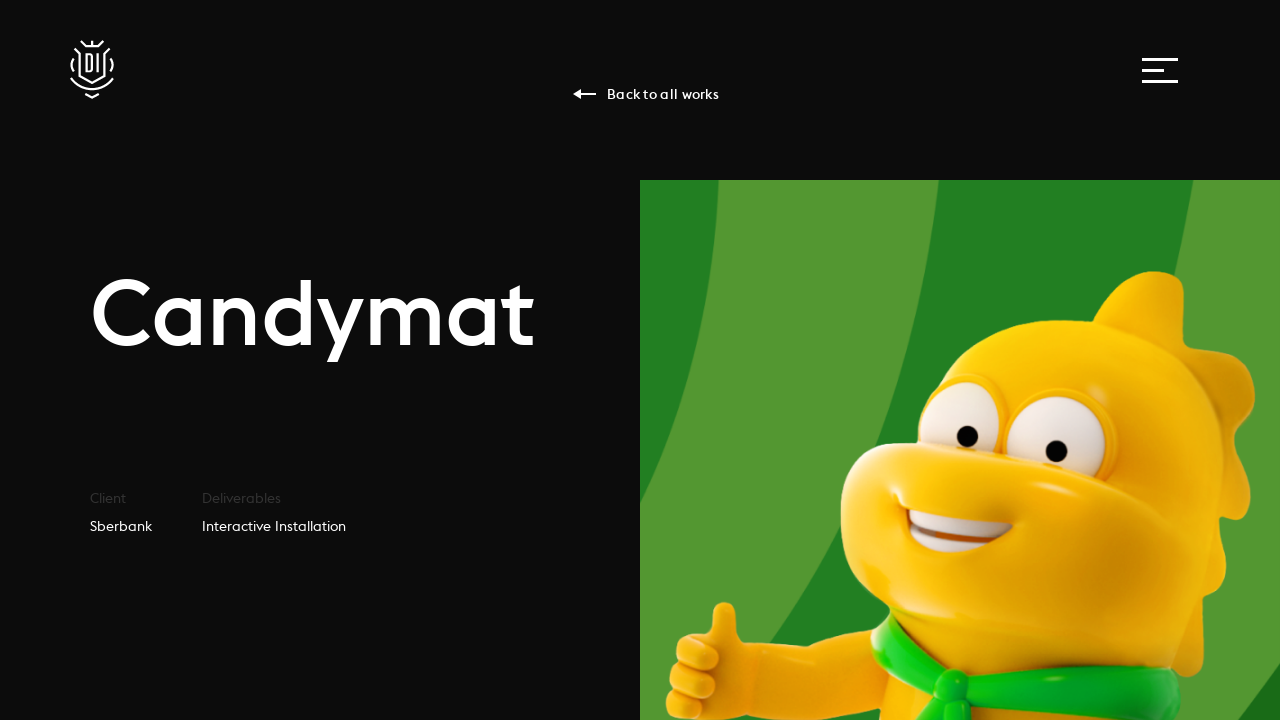

--- FILE ---
content_type: text/html; charset=utf-8
request_url: https://deluxe-interactive.com/cases/details/52
body_size: 5302
content:
<!DOCTYPE html>
<html xmlns="http://www.w3.org/1999/xhtml">
<head>
<title>Deluxe Interactive </title>
<meta content="text/html; charset=utf-8" http-equiv="Content-Type"/>
<meta name="description" content="Deluxe Interactive is a digital creative agency. We know the shortest way from a creative thought to it&#39;s realization
We make it real!"/>
<meta name="keywords" content=""/>

<meta property="vk:description" content="Deluxe Interactive is a digital creative agency. We know the shortest way from a creative thought to it&#39;s realization
We make it real!" />
<meta property="vk:title" content="Deluxe Interactive " />

<meta property="og:title" content="Deluxe Interactive "/>
<meta property="og:description"  content="Deluxe Interactive is a digital creative agency. We know the shortest way from a creative thought to it&#39;s realization
We make it real!" />
<meta property="og:url" content="" />

<meta content="true" name="HandheldFriendly"/>
<meta content="width" name="MobileOptimized"/>
<meta content="yes" name="apple-mobile-web-app-capable"/>




<link rel="apple-touch-icon" sizes="144x144" 		href="/i/fav/mstile-144x144.png">
<link rel="apple-touch-icon" sizes="150x150" 		href="/i/fav/mstile-150x150.png">
<link rel="icon" type="image/png" sizes="192x192"  	href="/i/fav/android-chrome-192x192.png">
<link rel="icon" type="image/png" sizes="32x32" 	href="/i/fav/favicon-32x32.png">
<link rel="icon" type="image/png" sizes="70x70" 	href="/i/fav/mstile-70x70.png">
<link rel="icon" type="image/png" sizes="16x16" 	href="/i/fav/favicon-16x16.png">

<meta name="msapplication-TileColor" content="#da532c">
<meta name="msapplication-TileImage" content="/i/fav/mstile-144x144.png">
<meta name="theme-color" content="#da532c">


<meta id="viewport" name="viewport" content="width=375px; inital-scale:1.7">


<script>
/*
    (function(doc) {
        var viewport = document.getElementById('viewport');
        if ( navigator.userAgent.match(/iPhone/i) || navigator.userAgent.match(/iPod/i)) {

        } else if ( navigator.userAgent.match(/iPad/i) ) {
            viewport.setAttribute("content", "width=device-width");
        }
    }(document));
*/
</script>


<link rel="stylesheet" type="text/css" href="/styles/swiper.min.css"/>
<link rel="stylesheet" type="text/css" href="/styles/all.css?1770049188"/>
<link rel="stylesheet" type="text/css" href="/styles/s2.css?1770049188"/>
<link rel="stylesheet" type="text/css" href="/styles/s3.css?1770049188"/>
<link rel="stylesheet" type="text/css" href="/styles/s0.css?1770049188"/>

<script type="text/javascript" src="/js/jquery-1.12.4.min.js"></script>
<!--<script src="https://cdnjs.cloudflare.com/ajax/libs/jquery/3.2.1/jquery.min.js"></script>-->
<script type="text/javascript" src="/js/global.js?1770049188"></script>
<script type="text/javascript" src="/js/swiper.min.js"></script>
<script src="/js/smooth-scrollbar.js"></script>
<script src="/js/jquery.spincrement.min.js"></script>






</head>

<body class="notIE modern custom current-section-1 main-scene-section inner-page">

<div class="page-top" id="top">

  <div class="logo glink on-link" onclick="window.location='/'"></div>


  <div class="menu js-switcher-wrapper">
    <div class="menu-button js-switcher-button on-link">
      <div class="menu-button-w">
        <span class="p1"></span>
        <span class="p2"></span>
        <span class="p3"></span>
      </div>
    </div>

    <div class="menu-w">
      
      <ul class="anchor-menu">                       
        <li data-name="about" class="l1 "><a href="/" class="on-link"><span>About</span></a></li>
        <li data-name="cases" class="l2"><a href="/works/" class="on-link"><span>Works</span></a></li>
        <li data-name="clients" class="l4"><a href="/clients/" class="on-link"><span>Clients</span></a></li>
        <li data-name="contacts" class="l5"><a  href="#" onclick="scrollToMenu(4,1);" class="on-link"><span>Contacts</span></a></li>
        
        <div class="menu-shade menu-shade-1"></div>
      </ul>
      
    </div>
  </div>
</div>

    <link rel="stylesheet" type="text/css" href="/styles/case.css?1770049188"/>
  

  <div class="case-inner-back-link prev"><a href="/" class="on-link">Back to all works</a></div> 

  <div class="global-section-set" id="global-section-inner">
    <div class="case-inner">
      
<style>
</style>
      <div class="case-inner-intro">
        
        <div class="case-inner-intro-w">
          
          <div class="case-inner-head">Candymat</div>

          
          <div class="case-inner-params desktop">
            <ul>
              <li><div class="caption">Client</div><div class="value">Sberbank</div></li>              <li><div class="caption">Deliverables</div><div class="value">Interactive Installation</div></li>                            


            </ul>
              
            
            
          </div>        </div>
        <div class="case-inner-visual"><img src="/upload/259618125630476462.png"></div>
      </div>






      <div class="case-section snap-section">
      
        <div class="case-inner-head-big case-section-w in-port">Goal</div>        <div class="case-inner-about case-section-w in-port">Befriend children with a bank</div>                
        
<style>
.caseinner-slide-before {z-index:2;}
.caseinner-slide-layout {position: absolute;left:0;top:0;width:100%;height:100%;z-index:1;}
.vjs-text-track-display {bottom:0 !important;}
.swiper-slide-active .caseinner-slide-layout {display:none;}
</style>

        
        
        
        
        
      </div>
      <div class="case-section snap-section">
      
        <div class="case-inner-head-big case-section-w in-port">Idea</div>        <div class="case-inner-about case-section-w in-port">Find a way to entertain kids and show them how to interact with the bank. Candymat looks just like an ATM but only works for kids offering them several educational games for different age categories. After the game is successfully finished, every child wins candies as a prize. </div>                        <div class="case-section-w in-port">
                    <div class="case-inner-video on-video">
            <video id="js-video223" class="video-js" controls data-type="single"  data-muted="false"   preload="metadata" width="1160" height="640"  poster="/upload/5648860131212743574.jpg" data-setup='{}'>
              <source src="/upload/19022702441663095941.mp4" type='video/mp4'>                            <p class="vjs-no-js">
                To view this video please enable JavaScript, and consider upgrading to a web browser that
              </p>
            </video>
          </div>
        </div>
        
<style>
.caseinner-slide-before {z-index:2;}
.caseinner-slide-layout {position: absolute;left:0;top:0;width:100%;height:100%;z-index:1;}
.vjs-text-track-display {bottom:0 !important;}
.swiper-slide-active .caseinner-slide-layout {display:none;}
</style>

        
        
        
        
        
      </div>
      <div class="case-section snap-section">
      
        <div class="case-inner-head-big case-section-w in-port">Gameplay</div>        <div class="case-inner-about case-section-w in-port">Candymat uses familiar and easy games for children not only to entertain but also to educate them.  </div>                        <div class="case-section-w in-port">
                    <div class="case-inner-video on-video">
            <video id="js-video224" class="video-js" controls data-type="single"  data-muted="false"   preload="metadata" width="1160" height="640"  poster="/upload/57726622927085325.jpg" data-setup='{}'>
              <source src="/upload/16509279671428682909.mp4" type='video/mp4'>                            <p class="vjs-no-js">
                To view this video please enable JavaScript, and consider upgrading to a web browser that
              </p>
            </video>
          </div>
        </div>
        
<style>
.caseinner-slide-before {z-index:2;}
.caseinner-slide-layout {position: absolute;left:0;top:0;width:100%;height:100%;z-index:1;}
.vjs-text-track-display {bottom:0 !important;}
.swiper-slide-active .caseinner-slide-layout {display:none;}
</style>

        
        
        
        
        
      </div>
      <div class="case-section snap-section">
      
                                        <div class="case-section-w in-port">
                    <div class="case-inner-video on-video">
            <video id="js-video225" class="video-js" controls data-type="single"  data-muted="false"   preload="metadata" width="1160" height="640"  poster="/upload/54527270768797548.jpg" data-setup='{}'>
              <source src="/upload/19574942011443944603.mp4" type='video/mp4'>                            <p class="vjs-no-js">
                To view this video please enable JavaScript, and consider upgrading to a web browser that
              </p>
            </video>
          </div>
        </div>
        
<style>
.caseinner-slide-before {z-index:2;}
.caseinner-slide-layout {position: absolute;left:0;top:0;width:100%;height:100%;z-index:1;}
.vjs-text-track-display {bottom:0 !important;}
.swiper-slide-active .caseinner-slide-layout {display:none;}
</style>

        
        
        
        
        
      </div>
      <div class="case-section snap-section">
      
        <div class="case-inner-head-big case-section-w in-port">Interface</div>        <div class="case-inner-about case-section-w in-port">It’s bright-colored but simple and clear
</div>                
        
<style>
.caseinner-slide-before {z-index:2;}
.caseinner-slide-layout {position: absolute;left:0;top:0;width:100%;height:100%;z-index:1;}
.vjs-text-track-display {bottom:0 !important;}
.swiper-slide-active .caseinner-slide-layout {display:none;}
</style>

        
        
        
        
        
      </div>
      <div class="case-section snap-section">
      
                                
        
<style>
.caseinner-slide-before {z-index:2;}
.caseinner-slide-layout {position: absolute;left:0;top:0;width:100%;height:100%;z-index:1;}
.vjs-text-track-display {bottom:0 !important;}
.swiper-slide-active .caseinner-slide-layout {display:none;}
</style>

                <div class="case-section-w-100 in-port">
        <div class="swiper-container swiper-container-caseinner swiper-container-caseinner-335" data-id="335">
          <div class="swiper-wrapper">
                        <div class="swiper-slide " data-id="335">
              <div class="caseinner-slide-before"></div>
              <div class="caseinner-slide-after"></div>
              <div class="caseinner-slide-layout"></div>
              <img class="gallery-details-item" src="/upload/21068090011030100080.png">            
            </div>            <div class="swiper-slide " data-id="335">
              <div class="caseinner-slide-before"></div>
              <div class="caseinner-slide-after"></div>
              <div class="caseinner-slide-layout"></div>
              <img class="gallery-details-item" src="/upload/11357224381523797454.png">            
            </div>            <div class="swiper-slide " data-id="335">
              <div class="caseinner-slide-before"></div>
              <div class="caseinner-slide-after"></div>
              <div class="caseinner-slide-layout"></div>
              <img class="gallery-details-item" src="/upload/13398028201184389193.png">            
            </div>            <div class="swiper-slide " data-id="335">
              <div class="caseinner-slide-before"></div>
              <div class="caseinner-slide-after"></div>
              <div class="caseinner-slide-layout"></div>
              <img class="gallery-details-item" src="/upload/1982231820792391288.png">            
            </div>          </div>
        </div> 
        </div> 
        
        
        
        
        
      </div>
      

      <section class="global-section section-4" id="section-4">
<div class="o-form scale-section ">
  <!--div class="o-form-caption">Make it&nbsp;Real</div-->
  <!--form class="o-form-body ajaxform" method="post" action="/feedback/">
    <div class="o-form-item"><input type="text" class="cf on-link" data-placeholder="Your name" value="Your name" name="name"></div>
    <div class="o-form-item"><input type="text" class="cf on-link" data-placeholder="Company" value="Company" name="company"></div>
    <div class="o-form-item"><input type="text" class="cf on-link" data-placeholder="Phone number" value="Phone number" name="phone"></div>
    <div class="o-form-item"><input type="text" class="cf on-link" data-placeholder="E-mail address" value="E-mail address" name="email"></div>
    <div class="o-form-item" id="file-item">
      
      <div class="o-form-finput">
        <div class="inp"><input type="file" name="fn" class="cfbn on-link" id="file-input"></div>
        <div class="o-form-file"><span class="on-link" >Add brief</span></div>
      </div>

      <div class="o-form-fpreview">
        <div class="fname"></div>
        <div class="bttn on-link">Remove</div>
      </div>

    </div>
    <div class="o-form-submit"><input type="submit" class="button on-link" value="Make it Real"></div>
  </form-->
</div>
</section>

<style>

</style>
<script>
$(document).ready(function(){

})

</script>
          <section class="global-section  section-5 footer" id="section-5">
        <div class="page-bottom scale-section">
          <div class="page-bottom-column column-1">
            <div  class="page-bottom-menu">
              <div class="page-bottom-caption">Agency</div>
              <ul>
                <li><a href="/" class="on-link">About</a></li>
                <li><a href="/cases/" class="on-link">Works</a></li>
              </ul>
            </div>
          </div>
         
          <div class="page-bottom-column column-2">
            <div class="page-bottom-contacts">
              <div class="page-bottom-caption">Contacts</div>
              <div class="contacts-item contacts">
                <a class="email on-link" href="mailto:info@deluxe-interactive.com">info@deluxe-interactive.com</a>
                <a class="phone" href="tel:+7 (495) 642 86 58">+7 (495) 642 86 58</a>
              </div>
         
              <div class="contacts-item">
                <div class="adress"><A href="https://www.google.com/maps/search/?api=1&query=55.801678,37.581128" target="_blank">127015, Moscow, Vyatskaya <br />
str, 47/3</a></div>
                                                                      
              </div>
            </div>
          </div>
         
          <div class="page-bottom-column column-3">
            <div  class="page-bottom-menu">
              <div class="page-bottom-caption">Social</div>
              <ul>
                <li><a class="on-link" href="https://www.facebook.com/DeluxeInteractiveMoscow" target="_blank">Facebook</a></li>
                <li><a class="on-link" href="https://vimeo.com/deluxeinteractive" target="_blank">Vimeo</a></li>
                <li><a class="on-link" href="https://www.instagram.com/deluxeinteractive/" target="_blank">Instagram</a></li>
              </ul>
            </div>
          </div>


        </div>    
  </section>


    </div>
  </div>



<style>
.swiper-container-leader.even .swiper-wrapper {margin:0 0 0 -233px}

</style>

<script>


var globalsectioninner=$(document);
var swiperInner;
var swipercaseinner=[];
var swipercaseleader;
var swipercasescreen;
var swipercaseposts;
var swipercasekpi;

var spincrement=true;

var scrollTimer;

var Scrollbar = window.Scrollbar;
const scrollbarInner= Scrollbar.init(document.querySelector('#global-section-inner'));

scrollbarInner.addListener(caseInnerListener);



$(document).ready(function(){


	$(document).on("mouseleave",".swiper-container-caseinner",function(e){
		$(".follower").removeClass("onnext");
		$(".follower").removeClass("onprev");
	});

	$(document).on("mouseout",".swiper-container-posts",function(e){
		$(".follower").removeClass("onnext");
		$(".follower").removeClass("onprev");
	});

	$(document).on("mouseout",".swiper-container-leader",function(e){
		$(".follower").removeClass("onnext");
		$(".follower").removeClass("onprev");
	});



	$(document).on("mousemove",".swiper-slide",function(e){

		if ($(this).hasClass("swiper-slide-next")) {
		        $(".follower").removeClass("onprev");
			$(".follower").addClass("onnext");
		} 

		if ($(this).hasClass("swiper-slide-prev")) {
			$(".follower").removeClass("onnext");
			$(".follower").addClass("onprev");
		}

		if (!$(this).hasClass("swiper-slide-prev") && !$(this).hasClass("swiper-slide-next")) {
			$(".follower").removeClass("onnext");
			$(".follower").removeClass("onprev");
		}
	});


	
	cursorGalleryListener();

	

	

	
	$(".swiper-container-caseinner").each(function(){
		var i=$(this).attr("data-id");
		
		swipercaseinner[i] = new Swiper('.swiper-container-caseinner-'+i, {
			slidesPerView: 'auto',
			centeredSlides: true,
			spaceBetween: 70,
			initialSlide:1,
			on: {
	        
				slideChangeTransitionEnd: function (e) {

					
					$(".video-js").each(function(){
						if ($(this)[0].player!=undefined) {
							$(this)[0].player.pause();
						}
					})

					var v=$('.swiper-container-caseinner-'+i+' .swiper-slide-video.swiper-slide-active').find(".video-js")[0];

					


					if (v!=undefined) {

						if ($('.swiper-container-caseinner-'+i+' .swiper-slide-active .video-js').attr("data-autoplay")=="true")
						{
							if (v.player!=undefined) v.player.play();
						}
					}

	        
					if (this.isEnd) {
						$(".follower").removeClass("onnext");
					}
	        
					if (this.activeIndex==0) {
						$(".follower").removeClass("onprev");
					}
				},
			}
		});

	});

	

	swipercasekpi = new Swiper('.swiper-container-kpi', {
		pagination: {
			el: '.swiper-pagination-kpi',
			clickable:true
		},
	});
	


	swipercaseposts = new Swiper('.swiper-container-posts', {
		slidesPerView: 3,
		centeredSlides: true,
		spaceBetween: 0,
		initialSlide:1,
		pagination: {
			el: '.swiper-pagination-posts',
			clickable:true
		},
		breakpoints: {
			640: {
				slidesPerView: 1,
				spaceBetween: 0
			  }
		},

		on: {
			
			
		}

		
	});

	
	caseleaderInitialSlide=Math.round(pageWidth/466/2);

	if (caseleaderInitialSlide % 2 == 0) 
	{
           caseleaderInitialSlide=caseleaderInitialSlide-1;
           $(".swiper-container-leader").addClass("even");
	}
	
	

	swipercaseleader = new Swiper('.swiper-container-leader', {
		slidesPerView: 'auto',
		centeredSlides: true,
		spaceBetween: 0,
		initialSlide:caseleaderInitialSlide,
		pagination: {
			el: '.swiper-pagination-leader',
			clickable:true
		},
		breakpoints: {
			640: {
				slidesPerView: 1,
				spaceBetween: 0
			  }
		},
	});

	swipercasescreen = new Swiper('.swiper-container-screen', {
		slidesPerView: 1,
		on: {
			transitionStart: function (e) {
					
					var i=$(".swiper-container-screen .swiper-slide.swiper-slide-active").attr("data-id");


					if (i) {
						$(".screen-cast-nav li").removeClass("active");
						$(".cases-screen-nav-item-"+i).addClass("active");
					}

			},

			transitionEnd: function (e) {

					if ($('.swiper-container-screen .video-js')[0]!=undefined) {
						$('.swiper-container-screen .video-js')[0].player.pause();
					}

					if ($('.swiper-container-screen .swiper-slide-active .video-js').length) {

						if ($('.swiper-container-screen .swiper-slide-active .video-js').attr("data-autoplay")=="true")
						{
							$('.swiper-container-screen .swiper-slide-active .video-js')[0].player.play();
						}
					} 
			},
		}
	});


	$(document).on("click",".swiper-container-caseinner .swiper-slide",function(e){
                        
        	var i=$(this).attr("data-id");

		swipercaseinner[i].slideTo($(this).index());
	});	
	
	$(document).on("click",".swiper-container-posts .swiper-slide",function(e){
		swipercaseposts.slideTo($(this).index());
	});	
	
	
	$(document).on("click",".swiper-container-leader .swiper-slide",function(e){
		swipercaseleader.slideTo($(this).index());
	});	

})



function cursorGalleryListener()
{

	
}


function caseInnerListener() {

	clearTimeout(scrollTimer);

	$(".video-js").each(function(){


			var v=$(this);
			var aPlayLock=true;

			if (v.closest(".swiper-slide")) {
				if (v.closest(".swiper-slide").hasClass("swiper-slide-active")) {
					var aPlayLock=false;
				} 
			} else {
				var aPlayLock=false;
			}

	                                                        
			if (scrollbarInner.isVisible($(this)[0]) && $(this).attr("data-autoplay")=="true" && $(this).hasClass("vjs-has-started")==false) {

				if (aPlayLock==false || $(this).attr("data-type")=="single") $(this)[0].player.play();
				
			}
	});

	$(".in-port").each(function(){

			if (scrollbarInner.isVisible($(this)[0])) {
				$(this).addClass("in-port-view");
				
			}
	});

	$(".spincrement").each(function(){

			if (scrollbarInner.isVisible($(this)[0])) {
				$(this).spincrement({thousandSeparator: ' ',});
				$(this).removeClass("spincrement");
			}
	});
}







</script>




<script src="https://vjs.zencdn.net/7.1.0/video.js"></script>
<link href="https://vjs.zencdn.net/7.1.0/video-js.css" rel="stylesheet">

<style>

.rotate-mobile {}
</style>
<div class="rotate-mobile mobile"></div>


<div id="follower" class="follower desktop">
  <div id="circle1" class="circle1"></div>
  <div id="circle2" class="circle2"></div>
</div>

<!-- Yandex.Metrika counter -->
<script type="text/javascript">
(function (d, w, c) {
    (w[c] = w[c] || []).push(function() {
        try {
            w.yaCounter25884476 = new Ya.Metrika({id:25884476,
                    webvisor:true,
                    clickmap:true,
                    trackLinks:true,
                    accurateTrackBounce:true});
        } catch(e) { }
    });

    var n = d.getElementsByTagName("script")[0],
        s = d.createElement("script"),
        f = function () { n.parentNode.insertBefore(s, n); };
    s.type = "text/javascript";
    s.async = true;
    s.src = (d.location.protocol == "https:" ? "https:" : "http:") + "//mc.yandex.ru/metrika/watch.js";

    if (w.opera == "[object Opera]") {
        d.addEventListener("DOMContentLoaded", f, false);
    } else { f(); }
})(document, window, "yandex_metrika_callbacks");
</script>
<noscript><div><img src="//mc.yandex.ru/watch/25884476" style="position:absolute; left:-9999px;" alt="" /></div></noscript>
<!-- /Yandex.Metrika counter -->



<!-- Global site tag (gtag.js) - Google Analytics -->
<script async src="https://www.googletagmanager.com/gtag/js?id=UA-4166742-6"></script>
<script>
  window.dataLayer = window.dataLayer || [];
  function gtag(){dataLayer.push(arguments);}
  gtag('js', new Date());

  gtag('config', 'UA-4166742-6');
</script>

</body>
</html>

--- FILE ---
content_type: text/css
request_url: https://deluxe-interactive.com/styles/all.css?1770049188
body_size: 5310
content:
/**/

  ::-webkit-input-placeholder {color:#808080; opacity:1;}/* webkit */
  ::-moz-placeholder          {color:#808080; opacity:1;}/* Firefox 19+ */
  :-moz-placeholder           {color:#808080; opacity:1;}/* Firefox 18- */
  :-ms-input-placeholder      {color:#808080; opacity:1;}/* IE */

  :fullscreen {z-index:100 !important}
  :fullscreen * {cursor:default;}

/* Change the white to any color ;) */
input:-webkit-autofill {
    -webkit-box-shadow: 0 0 0 50px #131313 inset;
}


/*Change text in autofill textbox*/
input:-webkit-autofill {
    -webkit-text-fill-color: #fff !important;
}
  

@font-face {
/*    font-family: 'euclid_flexbold';*/
    font-family: 'euclid';
    src: url('../fonts/euclidflex-bold-webfont.eot');
    src: url('../fonts/euclidflex-bold-webfont.eot?#iefix') format('embedded-opentype'),
         url('../fonts/euclidflex-bold-webfont.woff2') format('woff2'),
         url('../fonts/euclidflex-bold-webfont.woff') format('woff'),
         url('../fonts/euclidflex-bold-webfont.ttf') format('truetype'),
         url('../fonts/euclidflex-bold-webfont.svg#euclid_flexbold') format('svg');
    font-weight: 900;
    font-style: normal;

}




@font-face {
/*    font-family: 'euclid_flexlight';*/
    font-family: 'euclid';
    src: url('../fonts/euclidflex-light-webfont.eot');
    src: url('../fonts/euclidflex-light-webfont.eot?#iefix') format('embedded-opentype'),
         url('../fonts/euclidflex-light-webfont.woff2') format('woff2'),
         url('../fonts/euclidflex-light-webfont.woff') format('woff'),
         url('../fonts/euclidflex-light-webfont.ttf') format('truetype'),
         url('../fonts/euclidflex-light-webfont.svg#euclid_flexlight') format('svg');
    font-weight: 100;
    font-style: normal;

}




@font-face {
/*    font-family: 'euclid_flexmedium';*/
    font-family: 'euclid';
    src: url('../fonts/euclidflex-medium-webfont.eot');
    src: url('../fonts/euclidflex-medium-webfont.eot?#iefix') format('embedded-opentype'),
         url('../fonts/euclidflex-medium-webfont.woff2') format('woff2'),
         url('../fonts/euclidflex-medium-webfont.woff') format('woff'),
         url('../fonts/euclidflex-medium-webfont.ttf') format('truetype'),
         url('../fonts/euclidflex-medium-webfont.svg#euclid_flexmedium') format('svg');
    font-weight: 700;
    font-style: normal;

}


/*
@font-face {
    font-family: 'euclid';
    src: url('../fonts/euclidflex-regular-webfont.eot');
    src: url('../fonts/euclidflex-regular-webfont.eot?#iefix') format('embedded-opentype'),
         url('../fonts/euclidflex-regular-webfont.woff2') format('woff2'),
         url('../fonts/euclidflex-regular-webfont.woff') format('woff'),
         url('../fonts/euclidflex-regular-webfont.ttf') format('truetype'),
         url('../fonts/euclidflex-regular-webfont.svg#euclid_flexregular') format('svg');
    font-weight: 400;
    font-style: normal;

}

*/

@font-face {
    font-family: 'euclid';
    src: url('../fonts/euclidflex2-regular-webfont.eot');
    src: url('../fonts/euclidflex2-regular-webfont.eot?#iefix') format('embedded-opentype'),
         url('../fonts/euclidflex2-regular-webfont.woff2') format('woff2'),
         url('../fonts/euclidflex2-regular-webfont.woff') format('woff'),
         url('../fonts/euclidflex2-regular-webfont.ttf') format('truetype');
    font-weight: normal;
    font-style: normal;

}



@font-face {

    font-family: 'euclid';
    src: url('../fonts/euclidflex-ultralight-webfont.eot');
    src: url('../fonts/euclidflex-ultralight-webfont.eot?#iefix') format('embedded-opentype'),
         url('../fonts/euclidflex-ultralight-webfont.woff2') format('woff2'),
         url('../fonts/euclidflex-ultralight-webfont.woff') format('woff'),
         url('../fonts/euclidflex-ultralight-webfont.ttf') format('truetype'),
         url('../fonts/euclidflex-ultralight-webfont.svg#euclid_flexultralight') format('svg');
    font-weight: 100;
    font-style: normal;

}


html {font-size:10px;}

* {-webkit-font-smoothing: antialiased;-moz-osx-font-smoothing:grayscale;outline:none;}


td,table,img {padding:0; border:none;border-collapse:collapse;}
body {font-family:'euclid',Arial,Verdana,Tahoma; margin:0; padding:0; background:#0c0c0c; font-size:1.8rem;color:#fff;scroll-behavior: smooth;box-sizing:border-box;}
td {}
form {margin:0;}
a {color:inherit;text-decoration:none;}
table {border-collapse:collapse;}

body {opacity:0;}
body.ready {opacity:1;}

sub,sup {vertical-align:baseline; position:relative;bottom:-.4rem;}

sup{top:-1.0rem;}

ul, ul li {margin:0;padding:0;list-style:none;}
p,h1,h2,h3,h4,h5 {margin:0;font-weight:normal;box-sizing:border-box;}
strong {font-weight:normal;}

body,div,ul,li,img,a,label,td,table,span {box-sizing:border-box;}

.page-bottom a:hover {opacity:0.8}
html,body {overflow:hidden;}


.case-slide-caption a:hover {opacity:1;}

input.cf,select.cf {
  
  border:none;
  
  
  width:100%;
  padding:2rem 0 0.5rem 3rem;
  line-height:auto;
  box-sizing:border-box;
  display:inline-block;
  font-family:euclid,Arial;
  font-size:1.9rem;
  background:#131313;
  color:#808080;
  outline:none;
  -webkit-appearance: none;
  -moz-appearance: none;;
  -webkit-border-radius: 0;

}

@media only screen and (max-width: 640px) {
input.cf,select.cf {
  
  border:none;
  
  
  width:100%;
  padding:1rem 0 0.25rem 3rem;
  line-height:auto;
  box-sizing:border-box;
  display:inline-block;
  font-family:euclid,Arial;
  font-size:2.4rem;
  background:#131313;
  color:#808080;
  outline:none;
  -webkit-appearance: none;
  -moz-appearance: none;;
  -webkit-border-radius: 0;

}

}

textarea.cf {
  background:#fff;
  border:1px solid #ccc;
  
  padding:1.0rem 1.0rem 1.0rem 2.0rem;
  box-sizing:border-box;
  display:inline-block;
  font-family:Arial;
  font-size:2.4rem;
  color:#000;
  -webkit-appearance: none;
  -webkit-border-radius: 0;
  outline:none;
}


.button {
	padding:3rem 0 1.5rem 0rem;
	width:100%;
	height:12rem;
	box-sizing:border-box;
	display:inline-block;
	border:none;
	
	min-width:auto;
	-webkit-appearance: none;
	-webkit-border-radius: 0;
	outline:none;
	color:#000;
	background:#fff;
	font-size:3.4rem;
	font-weight:700;
	font-family:euclid,Arial;
	text-decoration:none;
	text-align:center;
	transition: background 0.3s cubic-bezier(.455,.03,.515,.955),
  		color 0.3s cubic-bezier(.455,.03,.515,.955),
	  	box-shadow 0.3s cubic-bezier(.455,.03,.515,.955); 
}



.mobile {display:none;}


@media only screen and (max-width: 640px) {
	body,html {overflow-x:hidden;min-width:375px;width:375px;}

	body {}

	
	.desktop {display:none;}
	.mobile {display:block;}
	html {font-size:10px !important;}
	a:hover {opacity:1;}
	.scrollbar-track {display:none !important;}
	.page-bottom a:hover {opacity:1}

}

@media only screen  and (max-width: 640px) and (orientation:landscape) {
	.rotate-mobile {display:block;position:fixed;left:0;top:0;right:0;bottom:0;z-index:99999;background:#111111 url(/i/Rotate_device.svg) center center no-repeat;background-size:contain }	
}

@media only screen  and (max-width: 640px) and (orientation:portrait) {
	.rotate-mobile {display:none !important;}	
}

@media only screen  and (max-width: 640px) and (orientation:landscape) {
	.rotate-mobile {display:none !important;}	
}




.logo {width:4.44rem;height:6rem;background:url(/static/img/general/logo.svg) no-repeat;background-size:contain;z-index:200;position:fixed;left:7rem;top:4rem;}
.logo a {display:block;width:100%;height:100%;}

@media all and (-ms-high-contrast:none)
{
	.logo {background-image:url(../i/logowhite-new.png) no-repeat;}
}

.menu-button {z-index:100;position:fixed;right:7rem;top:2rem;width:10rem;height:10rem;display:flex;align-items:center;justify-content:center;}
.menu-button-w {width:3.6rem;height:2.5rem;position:relative;}
.menu-button span {height:3px;background:#fff;display:block;transition:transform 0.2s linear,margin 0.2s linear;position:absolute;left:0;width:100%;}
.menu-button span.p2 {width:60%;}

.menu-button span.p1 {top:0%;margin:0rem 0 0 0;}
.menu-button span.p2 {top:50%;margin-top:-0.15rem;}
.menu-button span.p3 {bottom:0;margin:0rem 0 0 0;}


.menu-w {background:#0c0c0c;z-index:50;display:flex;position:fixed;width:100%;min-height:100%;overflow:auto;left:0;top:0;bottom:0;align-items:center;justify-content:center;}
.menu-w {transition:transform .4s linear 0.5s;-webkit-transform: translate3d(0,0,0);transform:translateX(-100%);}
.menu li {font-size: 42px;font-weight:400;line-height:2.3;width:0;text-align:center;overflow:hidden;}
.menu li a {display:block;width:300px;}
.menu ul {position:relative;z-index:2;width:300px;}
.menu li a span {display:inline-block;position:relative;height:64px;}
.menu li a span:after {position:absolute;content:'';display:block;width:0;background:#fff;height:5px;position:absolute;left:0;bottom:0;transition:width 0.3s linear 0s;}
.menu li a:hover span:after {width:100%;}
.menu li a:hover {opacity:1}

@media only screen and (max-width: 640px) {
	.menu li a span:after {display:none;}
}

.menu li.l1 {transition:width .3s linear 0s;}
.menu li.l2 {transition:width .3s linear 0.1s;}
.menu li.l3 {transition:width .3s linear 0.2s;}
.menu li.l4 {transition:width .3s linear 0.3s;}
.menu li.l5 {transition:width .3s linear 0.4s;}


body.menu-opened .menu li.l1 {transition:width .3s linear 0.3s;}
body.menu-opened .menu li.l2 {transition:width .3s linear 0.4s;}
body.menu-opened .menu li.l3 {transition:width .3s linear 0.5s;}
body.menu-opened .menu li.l4 {transition:width .3s linear 0.6s;}
body.menu-opened .menu li.l5 {transition:width .3s linear 0.7s;}

body.menu-opened .menu li {width:32rem;}

body.menu-opened .menu-button-w {width:3.6rem;height:3.6rem;}
body.menu-opened .menu-button span {height:0.3rem;}
body.menu-opened .menu-button span.p2 {width:60%;}

body.menu-opened .menu-button span.p1 {top:0%;margin:0.5rem 0 0 0;}
body.menu-opened .menu-button span.p2 {top:50%;margin-top:-0.2rem;}
body.menu-opened .menu-button span.p3 {top:100%;margin:-1rem 0 0 0;}


body.menu-opened .scroll-button {opacity:0;}
body.menu-opened .menu span.p1 {transform:rotate(-45deg);margin:50% 0 0 0;}
body.menu-opened .menu span.p3 {transform:rotate(45deg);margin:-50% 0 0 0;}
body.menu-opened .menu span.p2 {transform:scaleX(0);}
  
body.menu-opened .menu .menu-w {transform:translateX(0);transition:transform .4s linear 0s;}


.menu-shade {position:absolute;left:0;top:0;width:100%;height:100%;background:#0c0c0c;transform:translateX(100%);transition:transform 0.3s linear;}
.menu-closed .menu-shade {transform:translateX(0%);transition:transform 0.3s linear 0.5s;}



.scroll-button {opacity:0;position:fixed;background:url(../i/Scroll.svg) center center no-repeat;border-radius:100%;transition:opacity 0.3s ease 4s, transform 0.3s ease 4s;transform:translateY(200%);bottom:5rem;left:50%;width:60px;height:60px;margin:0 0 0 -2.5rem;text-align:center;z-index:10;font-size:1.4rem;font-weight:900;letter-spacing:0.23rem;}



body.ready .scroll-button {}
body.ready.main-scene-section .scroll-button {transform:translateY(0%);opacity:1;}
.main-scene.off .scroll-button  {transition:opacity 0.3s ease 0s, transform 0.3s ease 0s;}

body.ready.main-scene-section .main-scene.off .scroll-button {opacity:0;transform:translateY(200%);}

@media only screen and (max-width: 640px) {
	.menu li {font-size: 27px;line-height:2;}
	.logo {width:30px;height:40px;left:20px;top:20px;background:url(../i/logo-m.svg) no-repeat;background-size:contain;}

	.page-top {}
/*	.page-top.disabled .menu-button {top:-100px;}*/
	.page-top.disabled .social-top {top:-100px;}

	.social-top {position:fixed;left:30px;top:35px;;height:23px;width:45px;display:flex;justify-content:space-between;align-items:center;animation: drop-down .7s cubic-bezier(.05,.49,.28,.99) 4s 1 normal;animation-fill-mode:both;transform-origin:right center;}
	.social-top a {display:block;width:23px;height:23px;}
	.social-top a.vk {background:url(../i/social.svg) left center no-repeat;background-size:auto 16px;}
	.social-top a.fb {background:url(../i/social.svg) right center no-repeat;background-size:auto 16px;}

	.menu-button {z-index:100;position:fixed;right:-15px;top:-10px;}
	.menu-button-w {transform:scale(0.8,0.8)}

}

.logo {animation: drop-down .7s cubic-bezier(.05,.49,.28,.99) 4s 1 normal;animation-fill-mode:both;transform-origin:right center;}
.menu-button  {animation: drop-down .7s cubic-bezier(.05,.49,.28,.99) 4s 1 normal;animation-fill-mode:both;transform-origin:right center;}



.inner-page  .logo {animation:none;}
.inner-page  .menu-button {animation:none;}



@keyframes scale-in {
	from {transform:scaleX(0)}
	to {transform:scaleX(1)}
}

@keyframes scale-out {
	from {transform:scaleX(1)}
	to {transform:scaleX(0)}
}





@keyframes zindex {
	from {z-index:1;}
	to {z-index:3;}
}


@keyframes layer-1-image {
	from {transform:translateX(0%)}
	to {transform:translateX(00)}
}
@keyframes layer-2-image {
	from {transform:translateX(100%)}
	to {transform:translateX(00)}
}

@keyframes shade-5 {
/*	from {left:0;width:71rem}
	to {left:-50rem;width:321rem}*/
}

@keyframes drop-down {
	from {transform:translateY(-150px)}
	to {transform:translateY(0)}
}

@keyframes layer-2-image {
	from {transform:scalex(0)}
	to {transform:scalex(1)}
}








@media only screen and (max-width: 640px) {
	@keyframes layer-1-image {
		from {transform:translateX(0)}
		to {transform:translateX(0)}
	}
	@keyframes layer-2-image {
		from {transform:translateX(0)}
		to {transform:translateX(00)}
	}

	@keyframes drop-down {
		from {transform:translateY(-65rem)}
		to {transform:translateY(0)}
	}

	@keyframes key-section {
		from {width:90%;transform:scale(0.8,0.8) translateX(30px);}
		to {width:90%;transform:scale(1,1) translateX(0px);}
	}


}



.global-section.section-2,
.global-section.section-3,
.global-section.section-4,
.global-section.section-5,
.global-section.section-6 {background:#0c0c0c; }









.page-bottom {width:116rem;margin:auto;display:flex;justify-content:space-between;font-size:1.9rem;padding:140px 0 140px 0;}
.page-bottom-column {display:flex;justify-content:space-between;flex-direction:column;}
.page-bottom-column.column-1 {padding:0 5rem 0 0;}
.page-bottom-column.column-2 {padding:0 5rem 0 0}
.page-bottom-caption {font-size:1.2rem;letter-spacing:1.9px;font-weight:700;text-transform:uppercase;opacity:0.3;margin:0 0 2rem 0;}
.page-bottom-menu li {line-height:4.9rem;}


.page-bottom-contacts a {display:block;}
.page-bottom-contacts a.email {text-decoration:underline;white-space:nowrap;}
.page-bottom-contacts .contacts-item {margin:0 0 4rem 0;line-height:3.4rem;} 
.page-bottom-contacts .contacts-item.contacts {line-height:4.9rem;}

.page-bottom-contacts .contacts-item:last-child {margin:0 0 0 0}

@media only screen and (max-width: 640px) {

	.page-bottom {width:100%;height:auto;margin:auto;display:block;font-size:20px;padding:0 0 0 20px;font-weight:normal}
	.page-bottom-column {display:block;}
	.page-bottom-column.column-1 {padding:0 0 25px 0;height:auto;display:none;}
	.page-bottom-column.column-2 {padding:0 0 56px 0}
	.page-bottom-caption {font-size:12px;line-height:19px;letter-spacing:1px;font-weight:700;text-transform:uppercase;opacity:1;color:#333333;margin:0 0 36px 0;}

	.page-bottom-column.column-3 .page-bottom-caption {margin:0 0 30px 0;}


	.page-bottom-menu li {line-height:38px;;margin-right:3rem;}

	.page-bottom-copy {font-size:14px;opacity:0.5;margin:25px 0 0 0;}

	 .page-bottom-menu ul {}
	

	.page-bottom-contacts a {display:block;}
	.page-bottom-contacts a.email {text-decoration:underline;white-space:nowrap;margin:0 0 11px 0;display:block;}
	.page-bottom-contacts .contacts-item {margin:0 0 15px 0;line-height:27px;} 
	.page-bottom-contacts .contacts-item.contacts {line-height:27px;}


	.page-bottom-contacts .contacts-item:last-child {margin:0 0 0 0}
}


.sr-button {letter-spacing:2px;position:relative;width:240px;line-height:70px;height:60px;font-size:14px;margin:60px 0 0 0;padding:0 0 0 30px;font-weight:900;text-transform:uppercase;color:#fff;;text-align:center;background:#151515 url(/i/Triangle.png) left 66px top 21px no-repeat;overflow:hidden;}
.sr-button span {position:absolute;left:-1px;top:0;width:1px;background:#fff;height:33.5%;}
.sr-button span.over-1 {width:1px;top:0%;transition:transform 1.2s ease;transform:translateX(-200px)}
.sr-button span.over-2 {width:2px;top:33%;transition:transform 1.8s ease;transform:translateX(-400px)}
.sr-button span.over-3 {width:1px;top:66%;transition:transform 1.5s ease;transform:translateX(-300px)}

@media only screen and (max-width: 640px) {
	.sr-button {width:335px;letter-spacing:2px;margin:40px 0 0 0;font-size:12px;/*background:#151515 url(/i/Triangle.png) left 113px top 21px no-repeat;*/
	background:#151515 url(/i/Show_reel.svg) center center no-repeat;
	background-size:107px 15px;
	overflow:hidden;
	text-indent:-9999px;

	
	}
}

.sr-button:hover span.over-1 {transform:translateX(460px) scaleX(300);}
.sr-button:hover span.over-2 {transform:translateX(660px) scaleX(300);}
.sr-button:hover span.over-3 {transform:translateX(460px) scaleX(300);}


.in-port {transition:transform .5s ease 0.2s,opacity 0.5s ease 0.2s;transform:translateY(150px);opacity:0;}
.in-port.in-port-view {transform:translateY(0%);opacity:1;}


* {
 cursor: none !important;

}

body.fullscreen * {cursor: default !important;}

.follower {
  position: fixed;
  top: -10000px;
  left: 0%;
  margin-left:-30px;
  margin-top:-30px;
  width:60px;
  height:60px;

  
  transform:scale(0.4,0.4);
  pointer-events:none;
  transition:transform 0.4s ease;

  z-index: 2147483647; 
 
}
.follower .circle1 {
  position: absolute;
  
  background: #fff;
  opacity:0.05;
  border-radius:100%;
  height: 60px;
  width: 60px;
  left:0px;top:0px;
  transition:transform 0.4s ease;
}
.follower .circle2 {
  position: absolute;
  background:#fff;
  border-radius: 100%;
  height: 28px;
  width: 28px;
  z-index:10;
  left:50%;
  top:50%;
  margin-top: -14px;
  margin-left: -14px;
  transform:scale(0.9,0.9);
  transition:transform 0.3s ease;
}
	
html {background:#000}

/*
.follower.onlink {transform:scale(1,1);transition:transform 0.4s ease;}
.follower.onlink .circle2 {transform:scale(0.4,0.4);}
.follower.onlink .circle1 {transform:none !important;}
*/

.follower.onlink {transform:scale(1,1);}
.follower.onlink .circle1 {transform:none !important;}
.follower.onlink .circle2 {transform:scale(1,1);}


.follower.oncase {transform:scale(1,1);}
.follower.oncase .circle1 {transform:none !important;}
.follower.oncase .circle2 {transform:scale(1,1);}

.follower.onvideo {transform:scale(1.3,1.3);}
.follower.onvideo .circle1 {transform:scale(1.3,1.3) !important;background:#fff url(../i/v.svg) left 25px center no-repeat;background-size:25% 25%;opacity:1;}
.follower.onvideo .circle2 {transform:scale(1.3,1.3);display:none;}

.follower.onstop {transform:scale(1.3,1.3);}
.follower.onstop .circle1 {transform:scale(1.3,1.3) !important;background:#fff url(../i/stop.svg) left 23px center no-repeat;background-size:25% 25%;opacity:1;}
.follower.onstop .circle2 {transform:scale(1.3,1.3);display:none;}

/*stop.svg*/


.follower.onnext {transform:scale(1,1);}
.follower.onnext .circle1 {transform:scale(1,1) !important;background:#fff url(../i/next.svg) left 22px center no-repeat;background-size:25% 25%;opacity:1;}
.follower.onnext .circle2 {transform:scale(1,1);display:none;}

.follower.onprev {transform:scale(1,1);}
.follower.onprev .circle1 {transform:scale(1,1) !important;background:#fff url(../i/prev.svg) left 22px center no-repeat;background-size:25% 25%;opacity:1;}
.follower.onprev .circle2 {transform:scale(1,1);display:none;}


html:active .follower, html:active .follower.onlink {transform:scale(1,1);}
html:active .follower .circle2 {transform:scale(1,1);}

html:active .follower .circle1 {transform:none !important;}


.swiper-pagination-clickable .swiper-pagination-bullet {cursor:none;}





@media only screen and (max-width:1300px) and (min-width: 1001px) {
	.scale-section {transform: scale(0.8,0.8);}

}

@media only screen and (max-width:1000px) and (min-width: 641px) {
	.scale-section {transform: scale(0.60,0.60);}

}



.case-line {padding:20px 20px 0  20px;}
.case-item {outline:none;width:335px;height:200px;color:#fff;background:#000 center center no-repeat;background-size:cover;position:relative;margin:0 0 20px 0;overflow:hidden;}
.case-item .fade {position:absolute;left:0;top:40%;right:0;bottom:0;z-index:1;background:url(../i/shade.png) left top no-repeat;background-size:100% 120%/*linear-gradient(180deg, #ffffff 44.75%, #131313 132.25%);mix-blend-mode: multiply;*/}
.case-item-meta {position:relative;z-index:2;height:100%;width:100%;display:flex;flex-direction:column;padding:0 20px 15px 20px;justify-content: flex-end;}
.case-item-meta .caption {font-size:19px;font-weight:600;line-height:25px;}
.case-item-meta .descra {font-size:14px;font-weight:600;}





.o-form {width:76rem;margin:auto;padding:27rem 0 0rem 0;}
.o-form.cases {padding:3rem 0 0rem 0;}
.o-form-caption {font-size:9.2rem;font-weight:700;line-height:112px;text-align:center;}
.o-form-item {margin:0rem 0 2rem 0;}
.o-form-body {margin:8rem 0 0rem 0;}
/*.o-form-file {border:none;cursor:pointer;width:100%;text-align:center;padding:2rem 5.8rem 0.5rem 3rem;line-height:auto;box-sizing:border-box;display:inline-block;font-family:euclid,Arial;font-size:1.9rem;background:#131313;color:#fff;}*/
.o-form-file {height:8rem;border:none;cursor:none;width:100%;text-align:center;padding:2.5rem 5.8rem 0.5rem 3rem;line-height:auto;box-sizing:border-box;display:inline-block;font-family:euclid,Arial;font-size:1.9rem;background:#131313;color:#fff;}
.o-form-submit {margin:6rem 0 0 0;}
input.cf {height:8rem;color:rgba(255,255,255,.2)}
input.cf.err {border:2px solid #ccc}
input.cf.active {color:rgba(255,255,255,1)}

.o-form-caption-done {text-align:center;padding:200px 0;font-size:}


.o-form-file:before {width:2rem;height:2rem;content:'';display:inline-block;background:url(../i/invalid-name.png) center center no-repeat;background-size:2rem 2rem;vertical-align:top;margin-right:1.8rem;}

@media only screen and (max-width: 640px) {


	.o-form {width:335px;margin:0 0 0 20px;padding:145px 0px 61px 0;}
	.o-form-caption {font-size:42px;font-weight:700;line-height:35px;margin:0 15px 0 15px}
	.o-form-item {margin:0 0 10px 0;}
	.o-form-file {border:none;width:100%;text-align:center;padding:2rem 4.8rem 0.5rem 3rem;line-height:auto;box-sizing:border-box;display:inline-block;font-family:euclid,Arial;font-size:1.9rem;background:#131313;color:#fff;}
	.o-form-body {margin: 51px 0 0rem 0;}

	.o-form .cf {padding:15px 0px 8px 25px;font-size:14px;height:60px;box-sizing:border-box;}

	.o-form-submit {margin:0 0 10px 0;}
	.o-form-submit .button {padding:15px 0px 0px 0;font-size:19px;height:70px;box-sizing:border-box;font-weight:700}

	.o-form-file {background:none;border:none;width:100%;text-align:center;padding:15px 5.8rem 0 3rem;height:50px;line-height:auto;box-sizing:border-box;display:inline-block;font-family:euclid,Arial;font-size:14px;color:#fff;}
	.o-form-file span {display:inline-block;background:#131313 url(../i/btn.svg) left center no-repeat;background-size:14px 14px;height:14px;padding:0 0 0 25px;font-weight: 400;}

	.o-form-file:before {display:none;}


}

.o-form-finput {position:relative;width:100%;height:80px;overflow:hidden;}
.o-form-file {position:absolute;left:0;top:0;z-index:10}
.o-form-finput .cfbn {position:absolute;left:0;top:0;z-index:20;opacity:0;font-size:200px;cursor:none;}
 
.o-form-fpreview {display:none;}

.file-filled .o-form-fpreview {display:flex;}
.file-filled .o-form-finput {display:none;}
.o-form-fpreview {height:80px;width:100%;position:relative;background:#131313;}
.o-form-fpreview .fname {height:80px;padding:25px 190px 25px 30px;font-size:19px;line-height:37px;color:#fff;}
.o-form-fpreview .bttn {position:absolute;right:0;top:0;height:80px;line-height:90px;width:190px;text-align:center;background:#1B1B1B;}


@media only screen and (max-width: 640px) {
	.o-form-finput {height:55px;margin-top: 15px;}
}


.a-teaser-wrapper {width:580px;height:390px;overflow:hidden;display:block;}
.a-teaser {position:relative;width:580px;height:390px;overflow:hidden;transform:scale(1.2)}
.a-teaser-layer {width:100%;height:150px;overflow:hidden;position:absolute;left:0;}
.a-teaser-layer img {width:100%;height:390px;position:absolute;left:0;object-fit:cover;object-position:center center;animation:a-teaser-m 10s ease-in-out .5s infinite  alternate; ;animation-fill-mode:both;transition:transform 1s ease}
.a-teaser-layer.layer-top {z-index:10;top:0;transform:translateX(-2px)}
.a-teaser-layer.layer-top img {z-index:10;top:0;}
.a-teaser-layer.layer-bottom {z-index:5;bottom:0;transform:translateX(2px);}
.a-teaser-layer.layer-bottom img {bottom:0;}
.a-teaser-layer.layer-middle {z-index:10;z-index:10;top:138px;height:115px;}
.a-teaser-layer.layer-middle img {top:50%;margin-top:-195px}


@keyframes a-teaser-m {
	from {transform:translateY(-35px)}
	to {transform:translateY(35px)}
}

.vjs-poster {transition:opacity 0.5s ease;}
.vjs-has-started .vjs-poster {display:block !important;opacity:0;}

.video-js {background:none !important;}

--- FILE ---
content_type: text/css
request_url: https://deluxe-interactive.com/styles/s2.css?1770049188
body_size: 1255
content:

.case-slider {width:100%;margin:auto;padding-top:15vh}
.case-slide {display:flex;align-items:center;justify-content:space-between;width:116rem;margin:auto;max-width:134rem;height:70vh;max-height:800px;overflow:hidden;}
/*.case-slide-1 {max-height:100vh;height:100vh;}*/
.case-descra {width:50%;padding:5rem 0rem 5rem 0;position:relative;z-index:15;}
.case-descra .caption {margin:0 0 0 0px;font-size:9.2rem;line-height:10.5rem;font-weight:700;opacity:0;min-width:45rem;transform:translateY(15rem);transition:transform .4s ease-out, opacity 0.4s ease-out;} 
.case-descra .caption a:hover {color:#fff;opacity:1;}
.case-descra .descra {font-size:1.9rem;line-height:2.7rem;color:#fff;opacity:0;padding:1rem 0rem 0 7px;width:35.5rem;transform:translateY(15rem);transition:transform 0.5s ease-out, opacity 0.5s  ease-out;}

.case-slide-active .case-descra .caption {opacity:1;transform:translateY(0%);}
.case-slide-active .case-descra .descra {opacity:1;transform:translateY(0%)}


.case-visual {width:50%;position:relative;z-index:10;/*align-self:flex-start;*/}

/*.case-visual img {max-width:70.8rem;max-height:47rem;width:100%;object-fit:cover}*/
/*.case-visual img {width:100%;height:100%;width:100%;object-fit:cover}*/



.cases-inner-list .case-visual {align-self:center;width:auto;display:block;}

.case-visual {position:relative;overflow:hidden;transition:transform .5s cubic-bezier(.54,.05,1,.63), opacity 0.2s;}
/*.case-visual img {transition:transform 10s linear;}*/
.case-visual .shade   {position:absolute;transition:transform 1s ease;background:#0c0c0c;width:100%}

.main-scene-section .case-visual {opacity:0;}

@media only screen and (max-width: 640px) {
	.case-slider {padding:0 0 0 0;}
	.case-slide {flex-direction:column-reverse;width:100%;padding:0 0 0 0;}

	.case-visual {width:315px;height:170px;margin:0;position:relative;z-index:10;}
	/*.case-visual img {max-width:60rem;height:170px;width:315px;max-height:40rem;object-fit:cover}*/

	.case-descra {width:90%;margin:40px auto auto auto;padding:0 0rem 0 0;transform:translateX(-155%);transition:transform .3s cubic-bezier(.54,.05,1,.63)}
	.case-descra .caption {font-size:32px;line-height:43px;font-weight:700;} 
	.case-descra .descra {font-size:16px;;line-height:24px;padding:5px 30px 0 0;width:auto;color:#e7e7e7;}
}

.clipped-wrapper {max-width:70.8rem;height:39rem;width:100%;position:relative;transform:scale(1.1,1.1);transform-origin:center bottom}
.clipped-wrapper span {display:block;position:absolute;left:0;top:0;width:100%;height:100%;}
.clipped-wrapper img {transition:transform: 3s cubic-bezier(.12,.56,.53,1.01);object-fit:cover;}
 
.clipped-wrapper span.p1 {transform:translateX(1%);    -webkit-clip-path:polygon(0% 0, 100% 0, 100% 34%, 0% 34%);clip-path: polygon(0% 0, 100% 0, 100% 34%, 0% 34%);}
.clipped-wrapper span.p2 {transform:translateX(-1%);   -webkit-clip-path:polygon(0% 33%, 100% 33%, 100% 67%, 0% 67%);clip-path: polygon(0% 33%, 100% 33%, 100% 67%, 0% 67%);}
.clipped-wrapper span.p3 {transform:translateX(0.6%);  -webkit-clip-path:polygon(0% 66%, 100% 66%, 100% 100%, 0% 100%);clip-path: polygon(0% 66%, 100% 66%, 100% 100%, 0% 100%);}


.case-slide-active  .clipped-wrapper span.p1 img {transform:translateY(8%); }
.case-slide-active  .clipped-wrapper span.p2 img {transform:translateY(8%); }
.case-slide-active  .clipped-wrapper span.p3 img {transform:translateY(8%); }
.case-slide-active  .clipped-wrapper span.p4 img {transform:translateY(8%); }
.case-slide-active  .clipped-wrapper span.p5 img {transform:translateY(8%); }


.case-visual .shade1  {transform:scaleX(0.3);left:-1rem;top:-1rem;height:14.5rem;transform-origin:left center;transition:transform 1s ease}
.case-visual .shade2  {transform:scaleX(0.3);left:-1rem;top:12.9rem;height:13rem;transform-origin:left center;transition:transform .8s ease}
.case-visual .shade3  {transform:scaleX(0.3);left:-1rem;top:25.5rem;height:14rem;transform-origin:left center;transition:transform .3s ease}


.case-visual .shade4  {transform:scaleX(0.7);right:-1rem; top:-1rem;  height:14.5rem;transform-origin:right center;transition:transform .5s ease}
.case-visual .shade5  {transform:scaleX(0.7);right:-1rem; top:13rem; height:13rem;transform-origin:right center;transition:transform .8s ease}
.case-visual .shade6  {transform:scaleX(0.7);right:-1rem; top:25.5rem;height:14rem;transform-origin:right center;transition:transform 1.1s ease}


.case-visual .shadex-1 {transform:scaleX(0.4);transition:transform .9s ease}
.case-visual .shadex-2 {transform:scaleX(0.5);transition:transform .7s ease}
.case-visual .shadex-3 {transform:scaleX(0.6);transition:transform .6s ease}
.case-visual .shadex-4 {transform:scaleX(0.7);transition:transform .5s ease}
.case-visual .shadex-5 {transform:scaleX(0.8);transition:transform .4s ease}
.case-visual .shadex-6 {transform:scaleX(0.9);transition:transform .3s ease}



.case-slide-active .case-visual .shadex-1 ,.case-visual-acitve .shadex-1 {transform:scaleX(0.0)}
.case-slide-active .case-visual .shadex-2 ,.case-visual-acitve .shadex-2 {transform:scaleX(0.03)}
.case-slide-active .case-visual .shadex-3 ,.case-visual-acitve .shadex-3 {transform:scaleX(0.06)}
.case-slide-active .case-visual .shadex-4 ,.case-visual-acitve .shadex-4 {transform:scaleX(0.09)}
.case-slide-active .case-visual .shadex-5 ,.case-visual-acitve .shadex-5 {transform:scaleX(0.12)}
.case-slide-active .case-visual .shadex-6 ,.case-visual-acitve .shadex-6 {transform:scaleX(0.15)}
                                                                                               


.case-slide-active .case-visual .shade1.shadex-1,
.case-slide-active .case-visual .shade1.shadex-2,
.case-slide-active .case-visual .shade1.shadex-3,
.case-slide-active .case-visual .shade1.shadex-4,
.case-slide-active .case-visual .shade1.shadex-5,
.case-slide-active .case-visual .shade1.shadex-6 {transform:scaleX(0) !important;transition:transform .9s ease}



--- FILE ---
content_type: text/css
request_url: https://deluxe-interactive.com/styles/s3.css?1770049188
body_size: 1443
content:
.award-slide {width:100%;padding:7rem 0 0rem 0rem;height:44rem;background:#141414;text-align:center;}
.award-slide .icoa img {width:9rem;height:7rem;object-fit:contain;}
.award-slide .caption {font-size:1.2rem;line-height:2.4;color:#fff;margin:0.5rem 0 6.5rem 0;text-transform:uppercase;letter-spacing:2px;}
.award-slide .count {font-size:9.2rem;line-height:12.8rem;}

.swiper-container-awards {margin-left:-137px;}
.swiper-container-clients {margin-left:-137px;}

@media only screen and (min-width: 641px) {

.awards-slider .swiper-slide:nth-child(1) .award-slide {transform:translateY(100rem);transition:transform .5s ease;transition-delay:1.0s;}
.awards-slider .swiper-slide:nth-child(2) .award-slide {transform:translateY(100rem);transition:transform .6s ease;transition-delay:1.0s;}
.awards-slider .swiper-slide:nth-child(3) .award-slide {transform:translateY(100rem);transition:transform .7s ease;transition-delay:1.0s;}
.awards-slider .swiper-slide:nth-child(4) .award-slide {transform:translateY(100rem);transition:transform .8s ease;transition-delay:1.0s;}
.awards-slider .swiper-slide:nth-child(5) .award-slide {transform:translateY(100rem);transition:transform .9s ease;transition-delay:1.0s;}
.awards-slider .swiper-slide:nth-child(6) .award-slide {transform:translateY(100rem);transition:transform 1.0s ease;transition-delay:1.0s;}
.awards-slider .swiper-slide:nth-child(7) .award-slide {transform:translateY(100rem);transition:transform 1.1s ease;transition-delay:1.0s;}
.awards-slider .swiper-slide:nth-child(8) .award-slide {transform:translateY(100rem);transition:transform 1.2s ease;transition-delay:1.0s;}


/*
.awards-slider .swiper-slide:nth-child(1) .s1 {transform:translateY(100rem);transition:transform .5s ease;transition-delay:1.0s;}
.awards-slider .swiper-slide:nth-child(2) .s1 {transform:translateY(100rem);transition:transform .6s ease;transition-delay:1.0s;}
.awards-slider .swiper-slide:nth-child(3) .s1 {transform:translateY(100rem);transition:transform .7s ease;transition-delay:1.0s;}
.awards-slider .swiper-slide:nth-child(4) .s1 {transform:translateY(100rem);transition:transform .8s ease;transition-delay:1.0s;}
.awards-slider .swiper-slide:nth-child(5) .s1 {transform:translateY(100rem);transition:transform .9s ease;transition-delay:1.0s;}
.awards-slider .swiper-slide:nth-child(6) .s1 {transform:translateY(100rem);transition:transform 1.0s ease;transition-delay:1.0s;}
.awards-slider .swiper-slide:nth-child(7) .s1 {transform:translateY(100rem);transition:transform 1.1s ease;transition-delay:1.0s;}
.awards-slider .swiper-slide:nth-child(8) .s1 {transform:translateY(100rem);transition:transform 1.2s ease;transition-delay:1.0s;}


.awards-slider .swiper-slide:nth-child(1) .count {transform:translateY(100rem);transition:transform 0.6s ease;transition-delay:1.0s;}
.awards-slider .swiper-slide:nth-child(2) .count {transform:translateY(100rem);transition:transform 0.8s ease;transition-delay:1.1s;}
.awards-slider .swiper-slide:nth-child(3) .count {transform:translateY(100rem);transition:transform 1.0s ease;transition-delay:1.2s;}
.awards-slider .swiper-slide:nth-child(4) .count {transform:translateY(100rem);transition:transform 1.2s ease;transition-delay:1.3s;}
.awards-slider .swiper-slide:nth-child(5) .count {transform:translateY(100rem);transition:transform 1.4s ease;transition-delay:1.4s;}
.awards-slider .swiper-slide:nth-child(6) .count {transform:translateY(100rem);transition:transform 1.6s ease;transition-delay:1.5s;}
.awards-slider .swiper-slide:nth-child(7) .count {transform:translateY(100rem);transition:transform 1.8s ease;transition-delay:1.6s;}
.awards-slider .swiper-slide:nth-child(8) .count {transform:translateY(100rem);transition:transform 2.0s ease;transition-delay:1.7s;}
*/

.clients-slider .swiper-slide:nth-child(1) .p1 {transform:translateY(100rem);transition:transform .5s ease;transition-delay:1.0s;}
.clients-slider .swiper-slide:nth-child(2) .p1 {transform:translateY(100rem);transition:transform .6s ease;transition-delay:1.0s;}
.clients-slider .swiper-slide:nth-child(3) .p1 {transform:translateY(100rem);transition:transform .7s ease;transition-delay:1.0s;}
.clients-slider .swiper-slide:nth-child(4) .p1 {transform:translateY(100rem);transition:transform .8s ease;transition-delay:1.0s;}
.clients-slider .swiper-slide:nth-child(5) .p1 {transform:translateY(100rem);transition:transform .9s ease;transition-delay:1.0s;}
.clients-slider .swiper-slide:nth-child(6) .p1 {transform:translateY(100rem);transition:transform 1.0s ease;transition-delay:1.0s;}
.clients-slider .swiper-slide:nth-child(7) .p1 {transform:translateY(100rem);transition:transform 1.1s ease;transition-delay:1.0s;}
.clients-slider .swiper-slide:nth-child(8) .p1 {transform:translateY(100rem);transition:transform 1.2s ease;transition-delay:1.0s;}


.clients-slider .swiper-slide:nth-child(1) .p2 {transform:translateY(100rem);transition:transform 0.6s ease;transition-delay:1.0s;}
.clients-slider .swiper-slide:nth-child(2) .p2 {transform:translateY(100rem);transition:transform 0.8s ease;transition-delay:1.1s;}
.clients-slider .swiper-slide:nth-child(3) .p2 {transform:translateY(100rem);transition:transform 1.0s ease;transition-delay:1.2s;}
.clients-slider .swiper-slide:nth-child(4) .p2 {transform:translateY(100rem);transition:transform 1.2s ease;transition-delay:1.3s;}
.clients-slider .swiper-slide:nth-child(5) .p2 {transform:translateY(100rem);transition:transform 1.4s ease;transition-delay:1.4s;}
.clients-slider .swiper-slide:nth-child(6) .p2 {transform:translateY(100rem);transition:transform 1.6s ease;transition-delay:1.5s;}
.clients-slider .swiper-slide:nth-child(7) .p2 {transform:translateY(100rem);transition:transform 1.8s ease;transition-delay:1.6s;}
.clients-slider .swiper-slide:nth-child(8) .p2 {transform:translateY(100rem);transition:transform 2.0s ease;transition-delay:1.7s;}

}

.home-slider {width:100%;margin:auto;margin:auto;padding-top:10rem}
.home-slider .swiper-slide {width:27.5rem;}


.home-slider.clients-slider {padding-top:280px}

.awards-slider.home-slider-active .swiper-slide .s1,    
.awards-slider.home-slider-active .swiper-slide .award-slide,    
.awards-slider.home-slider-active .swiper-slide .count {transform:translateY(0%) !important;transition-delay:0s !important}



.clients-slider.home-slider-active .swiper-slide .p1,    
.clients-slider.home-slider-active .swiper-slide .p2 {transform:translateY(0%) !important;transition-delay:0s !important}

@media only screen and (min-width: 641px) {

	.home-slider-caption {position:relative;z-index:15;height:185px;font-size:9.2rem;line-height:11.2rem;width:116rem;margin:auto;font-weight:700;transform:translateY(50rem);transition:transform 0.6s ease;}
	.home-slider-active .home-slider-caption {transform:translateY(0%);}
	

}

.clients-slide {width:275px;}
.clients-slide img {max-width:140px;max-height:70px;background:#141414;text-align:center;display:block;object-fit:contain;}

.clients-item {width:275px;height:275px;background:#141414;margin:0 0 2rem 0;display:flex;align-items:center;justify-content:center;}


.swiper-container-horizontal > .swiper-pagination-bullets,           
.swiper-pagination-custom,                                           
.swiper-pagination-fraction {position:absolute;bottom:0%;font-size:1px;}

.current-section-3 .swiper-container-horizontal > .swiper-pagination-bullets,           
.current-section-3 .swiper-pagination-custom,                                           
.current-section-3 .swiper-pagination-fraction {display:block;}

.swiper-pagination-bullet {background:none;width:3.8rem;height:3.8rem;position:relative;}
.swiper-pagination-bullet:after {}
.swiper-container-horizontal > .swiper-pagination-bullets .swiper-pagination-bullet {margin:0;}
.swiper-pagination-bullet-active {background:none;}
.swiper-pagination-bullet-active:after {background:#fff;}
.swiper-container-horizontal > .swiper-pagination-bullets, .swiper-pagination-custom, .swiper-pagination-fraction {text-align:center;}


@media only screen and (max-width: 640px) {
}



.swiper-pagination.swiper-pagination-clients,
.swiper-pagination.swiper-pagination-awards {display:none;}

.button-prev {position:absolute;left:0;top:0;width:40%;height:100%;z-index:10;}
.button-next {position:absolute;right:0;top:0;width:40%;height:100%;z-index:10;}


@media only screen and (max-width: 640px) {

	.swiper-pagination.swiper-pagination-clients,
	.swiper-pagination.swiper-pagination-awards {display:block;}
	

	.swiper-container-awards {margin-left:-73px;margin-top:45px;padding-bottom:33px;}
	.swiper-container-clients {margin-top:50px;padding-bottom:23px;margin-left:20px;width:335px;}
	.swiper-pagination-clients {padding-left:0 !important;}

	.award-slide {width:100%;padding:0px 0 0rem 0rem;height:240px;background:#141414;text-align:center;}
	.award-slide .icoa {width:9rem;height:9rem;display:flex;align-items:center;justify-content:center;margin:auto;}
	.award-slide .icoa img {width:9rem;height:4rem;object-fit:contain;display:block;}
	.award-slide .caption {font-size:10px;line-height:24px;color:#fff;margin:0px 0 0 0;text-transform:uppercase;letter-spacing:1px;}
	.award-slide .count {font-size:42px;line-height:128px;}


	

	.home-slider {width:375px;overflow:hidden;padding-top:70px;}
	.home-slider-caption {position:relative;z-index:15;height:27px;font-size:27px;line-height:57px;width:auto;margin:0 0 0 20px;font-weight:700;transform:none;}
	.home-slider .swiper-slide {width:167px;}

	.home-slider.clients-slider .swiper-slide {width:161px;}
	
	.home-slider.awards-slider {padding-top:140px}
	.home-slider.clients-slider {padding-top:75px}

	.swiper-pagination-bullet {background:#fff;width:6px;height:6px;}
	.swiper-container-horizontal > .swiper-pagination-bullets .swiper-pagination-bullet {margin:0 5px;}
	.swiper-pagination-bullet-active {background:#fff;}
	.swiper-container-horizontal > .swiper-pagination-bullets, .swiper-pagination-custom, .swiper-pagination-fraction {text-align:center;padding-left:82px;}

	.clients-slide {width:161px;}
	.clients-slide img {width:70px;height:50px;background:#141414;text-align:center;display:block;object-fit:contain;}
	.clients-item {width:161px;height:90px;background:#141414;margin:0 0 10px 0;display:flex;align-items:center;justify-content:center;}

	.clients-line .icoa {}
	.clients-line .icoa img {width:inherit;height:inherit;}
	

}




--- FILE ---
content_type: text/css
request_url: https://deluxe-interactive.com/styles/s0.css?1770049188
body_size: 1986
content:

html,body {height:100%;width:100%;position:relative;}

/* mobile */
@media only screen and (max-width: 640px) {
	body,html,.main {min-width:375px;width:375px;max-width:375px;overflow-x:hidden}	
	.desktop {display:none !important;}
	html {font-size:10px !;}

	

}



.global-section-set {width:100%;height:100%;position:relative;}
.global-section,.swiper-slide-global {width:100%;position:relative;display:flex;align-items:center;}
.global-section.footer {align-items:center;}



.global-section.section-1 {overflow:hidden;}

.scroll-content {height:100%;  }
.main-scene {position:absolute;left:0%;top:0%;width:100%;height:100%;opacity:1;}
.swiper-container-global {width:100%;height:100%;}


@media only screen and (max-width: 640px) {
	.global-section-set {width:375px;height:100%;position:relative;}
	.global-section,.swiper-slide-global {width:375px;position:relative;display:block;}

	.global-section {display:none;}
	.global-section.ready {display:block;}

	.scroll-content {height:100%;  }
	.main-scene {position:absolute;left:0%;top:0%;width:375px;height:100%;opacity:1;}
	.swiper-container-global {width:375px;height:100%;}
	.global-section.footer {align-items:center;min-height:auto;padding:0 0 30px 0}

}


.anim {transition: 1s cubic-bezier(.55,0,.1,1);}
.main-scene {position:absolute;left:0;top:0;width:100%;height:100%;display:flex;align-items:center;justify-content:space-between;z-index:10;overflow:hidden;transition:z-index 0.1s  linear .1s}

.main-scene.off {z-index:-1;transition:z-index 0.1s  linear .5s}


.main-scene .overlay {animation:main-scene-overlay 1s linear 3s 1 normal;animation-fill-mode:both;position:absolute;left:0;top:0;width:100%;height:100%;background:#fff;transform:translateX(0%)}

.inner-page .main-scene .overlay {display:none;}
.inner-page .case-overlay {}

.key-section {
  animation:key-section 1s cubic-bezier(.55,0,.1,1) 3.1s 1 normal;
  animation-fill-mode:both;  
  width:116rem;
  max-width: 134rem;
  margin:auto;
  display:flex;
  align-items:center;
  justify-content:space-between;
  overflow:hidden;
}



.key-image {position:relative;height:39rem;}
.key-image li {height:13rem;position:relative;overflow:hidden;}

.layer-image {position:absolute;left:0;top:0;height:39rem;}
.layer-2-image {z-index:2;}
.layer-1-image {z-index:0;}

@media only screen and (max-width: 640px) {
	.main-scene {width:375px;overflow:hidden;display:block;padding-top:100px;position:relative;left:auto;top:auto;height:660px;}
	.main-scene .overlay {width:375px;animation:main-scene-overlay 0.6s linear 3s 1 normal;animation-fill-mode:both;  }

	.key-image {position:relative;height:18.6rem;width:315px;}
	.key-image li {height:6.2rem;}

	.key-section {width:335px;max-width:335px;margin:0 0 0 20px;display:block;justify-content:center;flex-direction:column;align-items:flex-start;overflow:visible;}
	
	.key-text {margin:3rem 0 0 0;width:100%;}
}



	.main-scene.off .layer-1-image {opacity:0;} 


.layer-1-image span {display:block;width:100%;height:100%;position:absolute;right:0;top:0;font-weight:700;text-indent:-9999px;overflow:hidden;}
.layer-2-image span {display:block;width:100%;height:100%;position:absolute;left:0;top:0;font-weight:700;text-indent:-9999px;overflow:hidden;}

.layer-1-image li {color:#fff;background:#0c0c0c;}
.layer-1-image div {background:#0c0c0c;z-index:2;animation:layer-1-image-div .3s linear 3.3s 1 normal;animation-fill-mode:both;width:0;height:100%;position:relative;overflow:hidden;position:absolute;left:0;top:0;}
.layer-1-image li.w-1 {animation:layer-1-image-w1 1s cubic-bezier(.55,0,.1,1) 0s 1 normal;animation-fill-mode:both; width:45.5rem;}
.layer-1-image li.w-2 {animation:layer-1-image-w2 1s cubic-bezier(.55,0,.1,1) 0.05s 1 normal;animation-fill-mode:both;width:70.8rem;}
.layer-1-image li.w-3 {animation:layer-1-image-w3 1s cubic-bezier(.55,0,.1,1) 0.15s 1 normal;animation-fill-mode:both;width:52.5rem;height:14.6rem;margin-top:-1.6rem;}


.layer-2-image {transition:transform .7s ease-in 0s,opacity 0.5s ease-in 0.1s}
.layer-2-image li.w-1 {animation:layer-2-image-w1 .5s linear 3.2s 1 normal;animation-fill-mode:both;width:37.5rem;}
.layer-2-image li.w-2 {animation:layer-2-image-w2 .5s linear 3.2s 1 normal;animation-fill-mode:both;width:55rem;}
.layer-2-image li.w-3 {animation:layer-2-image-w3 .5s linear 3.2s 1 normal;animation-fill-mode:both;width:30.6rem;height:14.6rem;margin-top:-1.6rem;;}


.layer-1-image span {}
.layer-1-image li.w-1 span {background:url(../i/t1.png) no-repeat;background-size:auto 100%;}
.layer-1-image li.w-2 span {background:url(../i/t2.png) no-repeat;background-size:auto 100%;}
.layer-1-image li.w-3 span {background:url(../i/t3.png) no-repeat;background-size:auto 100%;}


.layer-2-image .overlay-2 {position:absolute;left:0;top:0;height:100%;width:0;z-index:7;background:#0c0c0c;}
.layer-2-image .w-1 .overlay-2 {transition:width 0.4s linear .0s;}
.layer-2-image .w-2 .overlay-2 {transition:width 0.8s linear .0s;}
.layer-2-image .w-3 .overlay-2 {transition:width 0.5s linear .0s;}


.main-scene.off .layer-2-image .overlay-2 {width:100%;}


.layer-2-image li.w-1 span {background:#fff url(../i/t4.png) no-repeat;background-size:auto 100%;width:37.5rem;}
.layer-2-image li.w-2 span.s1 {background:#fff url(../i/t5_1.png) no-repeat;background-size:auto 100%;}
.layer-2-image li.w-2 span.s2 {background:#fff url(../i/t5_2.png) no-repeat;background-size:auto 100%;}
.layer-2-image li.w-2 span.s3 {background:#fff url(../i/t5_3.png) no-repeat;background-size:auto 100%;}
.layer-2-image li.w-3 span {background:url(../i/t6.png) no-repeat;background-size:contain;width:30.6rem;}
.layer-2-image div.slider {width:14.6rem;background:#fff;}

.layer-2-image li.w-2 span {width:0px;transition:width 0.5s cubic-bezier(.55,0,.1,1) 2s;}
.layer-2-image li.w-2 span.s1.active {width:14.6rem;}
.layer-2-image li.w-2 span.s2.active {width:55rem}
.layer-2-image li.w-2 span.s3.active {width:55rem}

@media only screen and (max-width: 640px) {
	.layer-image {position:absolute;left:0;top:0;width:315px;height:18.6rem;}

	.layer-1-image li.w-1 {width:22.3rem;height:6.2rem;}
	.layer-1-image li.w-2 {width:21.7rem;height:5.9rem;}
	.layer-1-image li.w-3 {width:37.6rem;height:6.9rem;margin-top:-0.7rem;}

	.layer-2-image li.w-1 {width:17.8rem;height:6.2rem;}
	.layer-2-image li.w-2 {width:26.2rem;height:6.2rem;}
	.layer-2-image li.w-3 {width:14.5rem;height:6.9rem;margin-top:-0.7rem;;}

	.layer-2-image li.w-2 span.s1.active {width:7rem;}
	.layer-2-image li.w-2 span.s2.active {width:26rem}
	.layer-2-image li.w-2 span.s3.active {width:26rem}

}


@keyframes layer-1-image-w1 { from {width:0;} to {width:455px;} }
@keyframes layer-1-image-w2 { from {width:0;} to {width:708px;} }
@keyframes layer-1-image-w3 { from {width:0;} to {width:525px;} }

@keyframes layer-1-image-div { from {width:0%;} to {width:100%;} }


@keyframes layer-2-image-w1 { from {width:0;} to {width:375px;} }
@keyframes layer-2-image-w2 { from {width:0;} to {width:550px;} }
@keyframes layer-2-image-w3 { from {width:0;} to {width:306px;} }




@keyframes main-scene-overlay { from {transform:translateX(0%)} to {transform:translateX(100%)}  }
@keyframes key-section { from {width:708px} to {width:1160px} }

@keyframes key-text {from {z-index:-1} to {z-index:1} }
@keyframes key-text-shade {from {transform:translateX(0%);} to {transform:translateX(100%);}}




@media only screen and (max-width: 640px) {

	@keyframes layer-1-image-w1 { from {width:0;} to {width:217px;} }
	@keyframes layer-1-image-w2 { from {width:0;} to {width:338px;} }
	@keyframes layer-1-image-w3 { from {width:0;} to {width:248px;} }

	@keyframes layer-1-image-div { from {width:0%;} to {width:100%;} }


	@keyframes layer-2-image-w1 { from {width:0;} to {width:178px;} }
	@keyframes layer-2-image-w2 { from {width:0;} to {width:262px;} }
	@keyframes layer-2-image-w3 { from {width:0;} to {width:146px;} }
	



	@keyframes main-scene-overlay { from {transform:translateX(0%)} to {transform:translateX(100%)}  }
	@keyframes key-section { from {width:315px;} to {width:315px; } }
	
	@keyframes key-text {from {z-index:-1} to {z-index:1}}
	@keyframes key-text-shade {from {transform:translateX(0%);} to {transform:translateX(100%);}}

}

.key-text-shade {background:#0c0c0c;position:absolute;left:0;top:0;width:100%;bottom:0;transform:translateX(-50%) scaleX(0);animation:key-text-shade .5s cubic-bezier(.58,.07,.98,.77) 3s 1 normal;animation-fill-mode:both;transform-origin:right center;}


.key-text {white-space:nowrap;font-size:1.9rem;width:46rem;margin:0 0 0 10rem;position:relative;z-index:10;animation:key-text .5s linear 4s 1 normal;animation-fill-mode:both;}
.key-text p {margin:3.6rem 0 3.6rem 0;line-height:2.7rem;}

.key-text p {opacity:0;transform:translateY(100%);transition:transform 0.5s ease 0s,opacity 0.5s ease 0s}
.key-text .sr-button {opacity:0;transform:translateY(100%);transition:transform 0.5s ease 0.2s,opacity 0.5s ease 0.2s}
.key-text.active  p {opacity:1;transform:translateY(0%);}
.key-text.active .sr-button {opacity:1;transform:translateY(0%);}



.main-scene.off .key-text {opacity:0;transition:opacity 0.3s linear 0s}
.main-scene.off .layer-2-image {transform:translateX(300%);opacity:0;}


@media only screen and (max-width: 640px) {

}



.case-overlay {position:absolute;right:0;width:100%;height:33.433%;z-index:200;background:#0c0c0c;}
.case-overlay-1 {top:0;transition:transform .7s ease .2s;}
.case-overlay-2 {top:33.3333%;transition:transform .6s ease 0.3s;}
.case-overlay-3 {top:66.6666%;transition:transform .7s ease 0.2s;}

#section-1.on .case-overlay {transform:translateX(100%)} 

@media only screen and (max-width: 640px) {

	.key-text {margin:0 0 0 0;padding:45px 0 0 0;width:335px;}
	.key-text p {font-size:14px;line-height:21px;margin:0;color:#E7E7E7;}
}




--- FILE ---
content_type: text/css
request_url: https://deluxe-interactive.com/styles/case.css?1770049188
body_size: 2799
content:

.case-inner {width:100%;overflow:hidden;}
.case-inner-back-link {position:fixed;left:50%;top:86px;font-size:14px;font-weight:600;letter-spacing:0.3px;text-align:center;height:14px;z-index:10;}
.case-inner-back-link a {display:block;text-align:center;color:#fff;height:15px;}
.case-inner-back-link.next {margin-left:-75px;}
.case-inner-back-link.prev {margin-left:-90px;padding-left:23px} 
.case-inner-back-link.next a {background:url(/i/case-back.svg) right center no-repeat;background-size:23px 10px;width:150px;}
.case-inner-back-link.prev a {background:url(/i/case-next.svg) left center no-repeat;background-size:23px 10px;width:180px;}

@media only screen and (max-width: 640px) {
	.case-inner-back-link {top:30px;}	
	.case-inner-back-link.next a {width:130px;}
}

.case-inner-gallery ul {display:flex;justify-content:space-between;width:100%;flex-wrap:wrap;}
.case-inner-gallery li {width:36.6rem;height:36.6rem;margin:0 0 3rem 0}
.case-inner-gallery img {width:100%;height:100%;object-fit:cover;}

.case-inner-idea {display:flex;}
.case-inner-idea .idea-image {width:50%;}
.case-inner-idea .idea-image img {width:100%;display:block;}
.case-inner-idea .idea-text {width:50%;}
.idea-text {padding:0 15.5rem 0 0;}
.idea-text h5 {font-weight:600;font-size:2.4rem;margin:0 0 5rem 0;}
.idea-text p {font-weight:600;font-size:2.4rem;margin:0 0 3rem 0;font-size:1.9rem;font-weight:400;line-height:1.47;}

.case-inner-hash {margin:45px 0 0 0;background:#fff;color:#0C0C0C;display:inline-block;height:30px;line-height:44px;padding:0 10px;font-size:14px;font-weight:600;margin: 0px 0 50px 0;}

.swiper-container-caseinner .swiper-slide {width:1160px;}

.caseinner-slide-before {position:absolute;left:-270px;width:270px;height:100%;}
.caseinner-slide-after {position:absolute;right:-270px;width:270px;height:100%;}
.swiper-container-caseinner .swiper-slide-prev {z-index:10;}
.swiper-container-caseinner .swiper-slide-next {z-index:10;}
.swiper-container-caseinner .swiper-slide.swiper-slide-video.swiper-slide-active {z-index:20;}
.swiper-container-caseinner .swiper-slide-active .caseinner-slide-before {display:none;}
.swiper-container-caseinner .swiper-slide-active .caseinner-slide-after {display:none;}

.case-inner-intro {min-height:900px;position:relative;display:flex;justify-content:center;margin: 0 0 180px 0;}
.case-inner-intro-w {width:50%;position:relative;z-index:10;padding:298px 0 0 7%}
.case-inner-visual {padding-top:180px;width:50%;}
.case-inner-visual img {display:block;width: 100%;height:auto;object-fit:cover;object-position:center top}

@media only screen and (max-width: 640px) {
	.case-inner-visual {top:0px;height:100%;width:100%;position: absolute;padding-top:0;}
	
	.case-inner-intro-w {padding:0 0 0 0}

	
	.case-inner-intro {min-height:100vh;margin: 0 0 0px 0;align-items: center;}
}

.case-inner-head {font-size:9.2rem;padding:0 0 0 0;max-width:56.5rem;font-weight:600;line-height:1.11;}

.case-inner-params {padding:90px 0 0 0}
.case-inner-params ul {display:flex;padding:0 0 0 0;}
.case-inner-params li {margin:0 5rem 0 0;}
.case-inner-params .caption {font-size:1.4rem;color:#333;font-weight:400;}
.case-inner-params .value {font-size:14px;}

.case-inner-soclink {display:flex;margin:80px 0 0 0;}
.case-inner-soclink a {display:flex;width:60px;height:60px;align-items:center;justify-content:center;margin:0 20px 0 0;background:#171717;border-radius:100%;}
.case-inner-soclink img {width:16px;height:16px;object-fit:contain;}

.case-inner-weblink {}
.case-inner-weblink a {letter-spacing:2px;display:block;color:#fff;width:240px;height:60px;color:#fff;font-size:12px;line-height:72px;text-align:center;text-transform:uppercase;background:#171717;font-weight:700;margin:80px 0 0 0;
background:#171717 url(../i/Showreel.svg) center center no-repeat;background-size:auto 12px;text-indent:-11000px;overflow:hidden;;
}

@media only screen and (max-width: 640px) {
	.case-inner-params {padding:50px 0 0 0}

	.case-inner-weblink {width:335px;margin:auto;}
	.case-inner-weblink a {letter-spacing:2px;display:block;color:#fff;width:100%;height:60px;color:#fff;font-size:12px;line-height:72px;text-align:center;text-transform:uppercase;background:#171717 url(../i/Showreel.svg) center center no-repeat;background-size:197px 12px;text-indent:-11000px;overflow:hidden;;font-weight:700;margin:40px 0 0 0;font-weight: 900;}

	.case-inner-soclink {display:flex;margin:40px 0 0 20px;}
	.case-inner-soclink a {display:flex;width:45px;height:45px;align-items:center;justify-content:center;margin:0 20px 0 0;background:#171717;border-radius:100%;}
	.case-inner-soclink img {width:16px;height:16px;object-fit:contain;}
	
}

/*
.case-section {min-height:100vh;display:flex;align-items:center;justify-content:center;}
.case-section-w  {width:116rem;position:relative;z-index:10;padding:180px 0;}
*/

/*
.case-section {min-height:100vh; display:flex;align-items:center;justify-content:center;flex-direction:column;padding:4rem 0 10rem 0;}
*/
.case-section {margin:280px 0 0 0;}
.case-section-w  {width:116rem;position:relative;z-index:10;padding:0;margin:auto;}
.case-section-w-100 {width:100%}

.case-inner-about {line-height:1.38;font-size:4.2rem;padding:0;margin:0 auto -30px auto;}

.case-inner-video-intro {line-height:1.38;font-size:4.2rem;}

/*.case-inner-about.case-section-w {width:100%;}*/

.case-inner-image {margin:100px auto auto auto}
.case-inner-image img {width:100%;display:block;}

@media only screen and (max-width: 640px) {

	.case-section-w {width:100%;padding:0;}

	.case-section {max-height:2000px;margin:90px 0 0 0;}

	.case-inner {width:375px;overflow:hidden;}
	.case-inner-intro-w {width:375px;}
	
	.case-inner-image {margin:0 auto auto auto}

	.case-inner-head {font-size:42.2px;padding:0 0 0px 0;width:250px;font-weight:600;line-height:56px;margin:0 0 0 30px;}
	.case-inner-visual img {width:100%;object-fit:cover;opacity:0.4;height: 100%;}

	.case-inner-about {font-size:19px;line-height:27px;font-weight:normal;padding:0px 20px 20px 20px;}

	.case-inner-hash {margin:0px 0 0 30px;background:#fff;color:#0C0C0C;display:inline-block;height:30px;line-height:44px;padding:0 10px;font-size:14px;font-weight:600;}

	.case-inner-video {width:100%;height:245px    padding: 0 0 0 5px;}
	.case-inner-video img {width:100%;height:245px;height:245px;}
	.case-inner-video span {background:url(i/Btn.png) center center no-repeat;}

	.case-inner-idea {flex-direction:column;padding:0;}
	.case-inner-idea .idea-text {width:100%;}

	.case-inner-idea .idea-text {padding:0 20px 20px 20px;}
	.case-inner-idea .idea-text h5 {font-size:27px;line-height:34px;margin:0 0 40px 0}
	.idea-text p {font-weight:normal;font-size:19px;line-height:27px;margin:0 0 15px 0;font-weight:400;}
	.case-inner-idea .idea-image {padding:0 20px 20px 20px;width:100%;}
	.idea-image img {width:100%}

	.case-inner-image {padding:0 20px 20px 20px;width:100%;}
	.case-inner-image img {width:100%;display:block;}

	.swiper-container-caseinner .swiper-slide {width:350px;}
	.swiper-container-caseinner .swiper-slide img {width:100%;}
}

.case-inner-params-item {display:flex;justify-content:space-between;margin:120px 0;}
.case-inner-params-item:first-child {margin-top:0px}
.case-inner-params-item:last-child {margin-bottom:0px}
.case-inner-params-item .h {font-weight:600;font-size:42px;width:295px;line-height:50px}
.case-inner-params-item .text {width:570px;font-size:21px;line-height:29px;}



.opinion-leaders {font-size:21px;width:100%;margin:100px auto auto auto;}
.opinion-leaders img {display:block;width:450px;height:450px;object-fit:cover;margin:0 0 30px 0;border-right: 2px solid #000;border-left: 2px solid #000;}
.opinion-leaders-slide {text-align:center;font-size:21px;text-align:center;}
.swiper-container-leader {padding:0px 0 0 0;}
.swiper-container-leader .swiper-slide {width:466px;}
.swiper-pagination.swiper-pagination-leader.swiper-pagination-bullets {bottom:-36px;}


.swiper-container-posts {padding:0px 0 0px 0;width:1400px;margin:auto;}

.swiper-container-horizontal > .swiper-pagination-bullets.swiper-pagination-posts {bottom:0px;padding-left:0}
.posts-gallery {margin:100px 0 0 0}
.swiper-container-posts img {opacity:0.2;display:block;}
.swiper-container-posts .swiper-slide-active img {opacity:1;} 


.case-inner-head-big {font-size:92px;height:90px;line-height:142px;font-weight:600;width:1160px;margin:0 auto 70px auto}

.swiper-container-screen img {width:1160px;}

.screen-cast {padding:50px 0 0 0}

.screen-cast-nav {display:flex;justify-content:center;align-items:center;padding:0 0 70px 0}
.screen-cast-nav li {font-size:21px;color:#fff;opacity:0.2;margin:0 25px;height:29px;}
.screen-cast-nav li.active {opacity:1;border-bottom:2px solid #fff;}

@media only screen and (max-width: 640px) {
	.posts-gallery {margin:0 0 0 0}

	.case-inner-head-big {font-size:27px;line-height:37px;height:27px;font-weight:600;width:100%;padding-left:20px;margin:0 0 40px 0;}
	.screen-cast {padding:60px 0 0 0}
	.swiper-container-screen img {width:335px;}

	.case-inner-params ul {display:block;    width: 100%;    margin:0 0 0 20px;padding:0;}
	.case-inner-params li {margin:40px 0 0 0;}
	.case-inner-params {width: 100%;}
	.case-inner-params .caption {font-size:14px;color:#333;font-weight:600;}
	.case-inner-params .value {font-size:19px;line-height:19px;margin:10px 0 0 0}


	.swiper-container-caseinner {padding:0 0 33px 0;}
	.swiper-container-caseinner .swiper-slide {width:330px;}

	.swiper-container-posts {padding:30px 0 33px 0;width:100%;margin:auto;}
	.swiper-container-posts img {width:100%;display:block;opacity:1;}


	.swiper-container-posts .swiper-slide {width:335px;}
	.swiper-container-posts .swiper-slide.swiper-slide-next {opacity:0.5}
	.swiper-container-posts .swiper-slide.swiper-slide-prev {opacity:0.5}

	.case-inner-params-item {display:block;margin:0 auto 90px auto;width:335px;}
	.case-inner-params-item .h {font-weight:600;font-size:27px;width:295px;line-height:34px;margin:0 0 27px 0}
	.case-inner-params-item .text {width:100%;font-size:19px;line-height:27px;}


	.opinion-leaders {font-size:21px;width:100%;margin:auto;}
	.opinion-leaders img {display:block;width:100%;height:347px;object-fit:cover;margin:0 0 30px 0}
	.opinion-leaders-slide {text-align:center;font-size:19px;line-height:21px;text-align:center;padding-bottom: 20px;}
	.swiper-container-leader {margin:30px 0 10px 0;padding:0}

	

	.swiper-container-leader .swiper-slide {width:340px;    transition: opacity 0.5s linear;}
	.swiper-container-leader .swiper-slide.swiper-slide-next {opacity:0.5}
	.swiper-container-leader .swiper-slide.swiper-slide-prev {opacity:0.5}



	.swiper-pagination.swiper-pagination-caseinner.swiper-pagination-bullets {bottom:0;padding:0;}

	.swiper-pagination.swiper-pagination-leader.swiper-pagination-bullets {bottom:0;padding:0;}

	.screen-cast {padding:30px 0 0 0;width:335px;margin:auto;}

	.screen-cast-nav {display:flex;justify-content:space-between;align-items:center;padding:0 0 30px 0}
	.screen-cast-nav li {font-size:19px;color:#fff;opacity:0.2;margin:0 15px 0 0;height:19px;}
	.screen-cast-nav li.active {opacity:1;border-bottom:none}
	.swiper-container-screen img {width:100%;}

}


.case-kpi-slide {display:flex;justify-content:space-between;padding:50px 0 0 0;}
.case-kpi {margin:70px 0 0 0}
.case-kpi-item {width:30%;text-align:center;}
.case-kpi-item .caption {font-size:27px;line-height:55px;height:55px;margin:0 0 25px 0;color:#333333}
.case-kpi-item .value {font-size:92px;line-height:168px;height:100px;font-weight:400;white-space:nowrap;}
.swiper-pagination-kpi {}

@media only screen and (max-width: 640px) {
	.case-kpi-slide {flex-direction:column;padding:40px 0 0 0;}
	.case-kpi-item {width:100%;padding:40px 0 0 0;}
	.case-kpi-item .caption {font-size:19px;line-height:55px;height:19px;margin:0 0 44px 0;letter-spacing:0.57px;}
	.case-kpi-item .value {font-size:42px;line-height:42px;height:42px;letter-spacing:0.8px;}
}

.gallery-details-item {width:100%;height:64rem;object-fit:cover;display:block;}


.case-inner-video {position:relative;height:64rem;overflow:hidden;margin:100px 0 0 0}

@media only screen and (max-width: 640px) {
	.gallery-details-item {height:188px;}
	.case-inner-video {position:relative;height:188px;overflow:hidden;margin:30px 0 0 20px;width:355px}
	.case-inner-video-screen {height:auto;margin:0;}
}

.swiper-slide .case-inner-video {margin:0 0 0 0}
.case-inner-video {}
.case-inner-video .vjs-tech {object-fit:cover;height:64rem;}
.case-inner-video .video-js .vjs-big-play-button {border:2px solid rgba(255,255,255,0.1);border-radius:100%;top:50%;margin:-60px 0 0 -60px;left:50%;width:120px;height:120px;background:url(../i/video.png) center center no-repeat;background-size:contain;cursor:none;}

.case-inner-video.case-inner-video-slider .video-js .vjs-big-play-button  {margin:-60px 0 0 -60px;}


.case-inner-video .vjs-text-track-display {background:rgba(0,0,0,0.5);transition:background 0.3s ease}
.case-inner-video .vjs-playing .vjs-text-track-display {background:none;}

.case-inner-video .video-js:hover .vjs-big-play-button, 
.case-inner-video .video-js .vjs-big-play-button:focus {background-color:rgba(115, 133, 159, 0)}

.case-inner-video .video-js:hover .vjs-big-play-button, 
.case-inner-video .video-js .vjs-big-play-button:focus {border:2px solid rgba(255,255,255,0.2);}

.case-inner-video .video-js .vjs-big-play-button span {display:none;}
.case-inner-video .vjs-poster {cursor:none;background-size:cover !important}

.vjs-text-track-display {display:block !important;bottom:0;}

.vjs-control-bar {display:none !important;}

@media only screen and (max-width: 640px) {
	.case-inner-video .video-js .vjs-big-play-button {margin:-35px 0 0 -35px;left:50%;width:70px;height:70px;}
	.vjs-poster {background-size:cover !important; }
	.case-inner-video .vjs-tech {object-fit:cover;height:auto;}
}

--- FILE ---
content_type: application/javascript
request_url: https://deluxe-interactive.com/js/global.js?1770049188
body_size: 3873
content:
/** isMobile.js v0.4.1  */
!function(a){var b=/iPhone/i,c=/iPod/i,d=/iPad/i,e=/(?=.*\bAndroid\b)(?=.*\bMobile\b)/i,f=/Android/i,g=/(?=.*\bAndroid\b)(?=.*\bSD4930UR\b)/i,h=/(?=.*\bAndroid\b)(?=.*\b(?:KFOT|KFTT|KFJWI|KFJWA|KFSOWI|KFTHWI|KFTHWA|KFAPWI|KFAPWA|KFARWI|KFASWI|KFSAWI|KFSAWA)\b)/i,i=/Windows Phone/i,j=/(?=.*\bWindows\b)(?=.*\bARM\b)/i,k=/BlackBerry/i,l=/BB10/i,m=/Opera Mini/i,n=/(CriOS|Chrome)(?=.*\bMobile\b)/i,o=/(?=.*\bFirefox\b)(?=.*\bMobile\b)/i,p=new RegExp("(?:Nexus 7|BNTV250|Kindle Fire|Silk|GT-P1000)","i"),q=function(a,b){return a.test(b)},r=function(a){var r=a||navigator.userAgent,s=r.split("[FBAN");if("undefined"!=typeof s[1]&&(r=s[0]),s=r.split("Twitter"),"undefined"!=typeof s[1]&&(r=s[0]),this.apple={phone:q(b,r),ipod:q(c,r),tablet:!q(b,r)&&q(d,r),device:q(b,r)||q(c,r)||q(d,r)},this.amazon={phone:q(g,r),tablet:!q(g,r)&&q(h,r),device:q(g,r)||q(h,r)},this.android={phone:q(g,r)||q(e,r),tablet:!q(g,r)&&!q(e,r)&&(q(h,r)||q(f,r)),device:q(g,r)||q(h,r)||q(e,r)||q(f,r)},this.windows={phone:q(i,r),tablet:q(j,r),device:q(i,r)||q(j,r)},this.other={blackberry:q(k,r),blackberry10:q(l,r),opera:q(m,r),firefox:q(o,r),chrome:q(n,r),device:q(k,r)||q(l,r)||q(m,r)||q(o,r)||q(n,r)},this.seven_inch=q(p,r),this.any=this.apple.device||this.android.device||this.windows.device||this.other.device||this.seven_inch,this.phone=this.apple.phone||this.android.phone||this.windows.phone,this.tablet=this.apple.tablet||this.android.tablet||this.windows.tablet,"undefined"==typeof window)return this},s=function(){var a=new r;return a.Class=r,a};"undefined"!=typeof module&&module.exports&&"undefined"==typeof window?module.exports=r:"undefined"!=typeof module&&module.exports&&"undefined"!=typeof window?module.exports=s():"function"==typeof define&&define.amd?define("isMobile",[],a.isMobile=s()):a.isMobile=s()}(this);

var pageHeight;
var pageWidth;
var screenHeight;
var scrollTop;
var scrollLeft;
var docWindow;
var docBody;
var docHtml;
var pageTop;
var screenBlock;
var mouseMove=false;
var follower;
var circle1;

$(document).ready(function(){

	

	$(".on-link").mouseover(function() {

		$(".follower").addClass("onlink");

  	}).mouseout(function() {
  		$(".follower").removeClass("onlink");
	});	

	$(".on-case").mouseover(function() {

		$(".follower").addClass("oncase");

  	}).mouseout(function() {
  		$(".follower").removeClass("oncase");
	});

	$(".on-video").on("mousemove mouseover click",function() {

		var playr=$(this).find(".video-js");

		setTimeout(function() {  
			if (playr.hasClass("vjs-playing")) {
				$(".follower").addClass("onstop");
				$(".follower").removeClass("onvideo"); 	
			} else {
				$(".follower").removeClass("onstop"); 	
				$(".follower").addClass("onvideo"); 
			}
			if (playr.hasClass("vjs-paused")) {
				$(".follower").addClass("onvideo");
			}
		}, 50);


  	}).mouseout(function() {
		setTimeout(function() {  
  			$(".follower").removeClass("onvideo");
  			$(".follower").removeClass("onstop");
		}, 55);
	});




	$(".button-prev").mouseover(function() {
		$(".follower").addClass("onprev");
  	}).mouseout(function() {
  		$(".follower").removeClass("onprev");
	});

	$(".button-next").mouseover(function() {

		$(".follower").addClass("onnext");

  	}).mouseout(function() {
  		$(".follower").removeClass("onnext");
	});


/*
	$(".vjs-playing").mouseover(function() {

		$(".follower").addClass("onstop");

  	}).mouseout(function() {
  		$(".follower").removeClass("onstop");
	});
	*/



	

	docWindow=$(window);
	docHtml=$("html");
	docBody=$("body");
	screenBlock=$(".screen-height");
	pageTop=$(".page-top");
	follower=$("#follower");
	circle1=$("#circle1");

	docBody.addClass("ready");

	$(docWindow).mousemove(function(e){
		docWindowmousemove(e);

	});


	$(docWindow).mousedown(function(e){
		
		docWindowmousemove(e);
	});

	$(".clipped-wrapper").each(function(){

		var wrapper=$(this);
		var src=wrapper.attr("data-src");
		var steps=wrapper.attr("data-steps");
		stepsArray=steps.split(',')

		
		for (var i=0, len=stepsArray.length; i<len; i++) {
			var image='<span class="p'+stepsArray[i]+'"><img src="'+src+'"></span>';
			wrapper.append(image);
		}
	});


	$(document).on("click",".js-switcher-button",function(){
		$(this).closest(".js-switcher-wrapper").toggleClass("active");
		return false;
	})


	$(document).on("click",".menu-button",function(){
		if (docBody.hasClass("menu-opened")) {
			docBody.addClass("menu-closed");
			setTimeout(function() {  
				docBody.removeClass("menu-closed");
				docBody.removeClass("menu-opened");
			}, 200);
		} else {
			docBody.addClass("menu-opened");
		}
		
		return false;
	})

	

	$(document).on("click",".popup",function(e){

		if (e.target.attributes["data-action"]) {

			if (e.target.attributes["data-action"].value=="popup-close") {
				var popup;

				if ($(this).hasClass("popup")) {
					popup=$(this);
				} else {
					popup=$(this).closest('.popup');
				}
				popup.removeClass("active");
			}
		}
		
		return false;
	})

	$(this).keydown(function(eventObject){
		if (eventObject.which == 27) {
			$(".popup").removeClass("active");
		}
	})

	$(this).keydown(function(eventObject){

		if (eventObject.which==38 || eventObject.which==40) {
			$(".follower").removeClass("onvideo");
	  		$(".follower").removeClass("onstop");

		}
	})

	
	$(document).on("click",".popupwindow",function(e){

		show_popwin(url,dataTarget="#popup")
		var dataTarget=$(this).attr("data-target");
		if (!dataTarget) dataTarget="#popup";
		return false;
	});

	$("a.ajaxlink").on("click", function() {

		$("body").addClass("please-wait");

		var postUrl=$(this).attr("href");

		var dataTarget=$(this).attr("data-target");

		var dataType="json";

		if ($(this).attr("data-type")) dataType=$(this).attr("data-type");
	
		$.ajax({ 
			type: "GET",
			url: postUrl,
			dataType: dataType,
		}).done(function(data) {
			
			$("body").removeClass("please-wait");

			if (dataTarget) {
				$(dataTarget).html(data);
			}

			if (dataType=="json") {
				if (data.message) show_popwin_message('<div class="popwinalert">'+data.message+'</div>');
				if (data.redirect) window.location.href=data.redirect;
			}

		}).error(function(jqXHR, textStatus, errorThrown) {

			$("body").removeClass("please-wait");

			show_popwin_message('<div class="popwinalert">Сервис временно не работает, попробуйте повторить через несколько минут</div>');
		})

		return false;
	})

	$(document).on("submit","form.ajaxform", function() {


		var form=$(this)[0];
		var $form=$(this);

		var postdata=$(this).serialize();
		var postUrl=$(this).attr("action");
		var dataType="json";
		var dataTarget=$(this).attr("data-target");
		var posttype=$(this).attr("method");

		if ($(this).attr("data-type")) dataType=$(this).attr("data-type");



		$.ajax({ 
			type: posttype,
			url: postUrl,
			data:  new FormData(form), //, 
			dataType: dataType,
			cache: false,
			contentType: false,
			processData: false,

		}).done(function(data) {


			


			if (data.status) 
			{
				$(".o-form").load("/feedback/done/");
			}

			if (data.errorfieldsarray) {
				data.errorfieldsarray.forEach(function(item, i, arr) {
					//alert( i + ": " + item + " (массив:" + arr + ")" );
					//alert($form.find("[name='"+item+"']").attr("class"));
					$form.find("[name='"+item+"']").addClass("err");

				})
			} else {
				if (data.errorfields) { $form.find("[name='"+data.errorfields+"']").closest(".input").addClass("err"); }
			}

		}).error(function(jqXHR, textStatus, errorThrown) {


			$("body").removeClass("please-wait");
			$(this).find(".submit").removeClass("please-wait");

			show_popwin_message('<div class="popwinalert">Сервис временно не работает, попробуйте повторить через несколько минут</div>',"#popup");
		})

		return false;
	})

	//$("input.phone").mask("+7 (999) 999-99-99"); 

	docWindow.resize(function() {
		fix_main_page();
	});

	docWindow.on("scroll",function () {

		section_anchor_observer();
		if (docWindow.scrollTop()>100)  $("body").addClass("scroled"); else  $("body").removeClass("scroled");  
		
	});	

	fix_main_page();

	
/*
	(function() {
	        
		var follower, init, mouseX, mouseY, positionElement, printout, timer;
	        
		follower = document.getElementById('follower');
	        
		mouseX = (event) => { return event.clientX; };
		mouseY = (event) => { return event.clientY; };
	        
		positionElement = (event) => {
			var mouse;
			          
			mouse = {
				x: mouseX(event),
				y: mouseY(event)
			};
                
			follower.style.top = mouse.y + 'px';
			return follower.style.left = mouse.x + 'px';
		};
	        
		timer = false;
	        
		window.onmousemove = init = (event) => {
			mouseMove=true;
	        
			var dx=event.movementX*(-5);
			var dy=event.movementY*(-5);
	        
			$("#circle1").css("transform","translate("+dx+"px,"+dy+"px)");
	        
			setTimeout(function() { mouseMove=false; }, 50);
	        
			var _event;
			_event = event;
			return timer = setTimeout(() => {
				return positionElement(_event);
			}, 1);
		};

	}).call(this);
/**/

	mouseMoveTimer = setInterval(function() {
	           if (mouseMove==false) $("#circle1").css("transform","translate(0,0)");
	}, 100);


});

function show_popwin_message(message,target)
{        
	if (!target) target="#popup";
	$(target+" .popup-popwin").html(message);
	$(target).addClass("active");
};

function show_popwin(url,target)
{
	$("body").addClass("please-wait");

	$.ajax({ 
		type: "GET",
		url: url,
		dataType: "html",

	}).done(function(data) {
	
		$("body").removeClass("please-wait");

		show_popwin_message(data,target="#popup");

	}).error(function(jqXHR, textStatus, errorThrown) {

		$("body").removeClass("please-wait");
		show_popwin_message('<div class="popwinalert">Сервис временно не работает, попробуйте повторить через несколько минут</div>');
	})
	
	return false;
};

function close_popwin()
{
	$(".popup").removeClass("active");
	return false;
};

function fix_main_page() {

	pageHeight=docWindow.height();
	pageWidth=docWindow.width();

	scrollLeft = docWindow.scrollLeft();
	scrollTop = docWindow.scrollTop();

	section_anchor_observer();

	/* масштабируемая страница */
	var k=pageWidth/1920;

	

	

//	if (k<0.4) k=0.4;
//	if (k>1) k=1;
//	docHtml.css("font-size",(k*10)+"px");

	/* $(".screen-height") во всю высоту экрана */
	if (pageHeight>650) { screenHeight=pageHeight; } else { screenHeight=650; }
	screenBlock.css("min-height",screenHeight+"px");
};

function section_anchor_observer() {   	

	var current;
	var total_sections=0;


	$(".page-section-anchor").each(function(){
	
		var section=$(this);

//		console.log(docWindow.scrollTop());

		if ((section.offset().top-docWindow.scrollTop())<docWindow.height()/4) current=section.attr("id"); 

//		if (current=="cases" && !swiperCasesFlag) swiperCasesStart();
//		if (current=="awards" && !swiperAwardsFlag) swiperAwardsStart();
//		if (current=="clients" && !swiperClientsFlag) swiperClientsStart();


		if (current=="cases")  {
			$(".slide-first").removeClass("case-slide-first");

		} else {
			$(".slide-first").addClass("case-slide-first");

		}
	})

	if (!docBody.hasClass("current-section-"+current)) {
		
		$(".anchor-menu li").each(function(){

			var li=$(this);

			if (current==li.attr("data-name")) {

				li.addClass("active");
				docBody.addClass("current-section-"+current);


			} else {

				li.removeClass("active");
				docBody.removeClass("current-section-"+li.attr("data-name"));
			}
		}); 
	}
}


function clipCaseVisual()
{
	var arr = [1, 2, 3,4,5,6];
	arr.sort(function(){ return 0.5-Math.random() });

	                                       
	$(".shade").removeClass("shadex-1");
	$(".shade").removeClass("shadex-2");
	$(".shade").removeClass("shadex-3");
	$(".shade").removeClass("shadex-4");
	$(".shade").removeClass("shadex-5");
	$(".shade").removeClass("shadex-6");


	arr.forEach(function(item, i, arr) {
		$(".case-visual .shade"+(i+1)).addClass("shadex-"+item);
	});
}


function scrollToMenu(n,i)
{
	docBody.addClass("menu-closed");
	if (docWindow.width()>640) 
	{
		$(".main-scene").addClass("off");
		$(".case-slide").addClass("case-slide-active");
		$("#section-1").addClass("on");
		$("body").removeClass("main-scene-section");
		
		  
	}
	setTimeout(function() {  
		docBody.removeClass("menu-closed");
		docBody.removeClass("menu-opened");
		scrollbarInner.scrollIntoView(document.querySelector('#section-'+n));
		
	}, 300);
}


function docWindowmousemove(e) {

	

	mouseMove=true;

	var x=e.originalEvent.clientX;
	var y=e.originalEvent.clientY;
	

	var dx=e.originalEvent.movementX*(-15);
	var dy=e.originalEvent.movementY*(-15);
	
	follower.css("left",x);
	follower.css("top",y);

	

	circle1.css("transform","translate("+dx+"px,"+dy+"px)");


	
	setTimeout(function() { mouseMove=false; }, 50);
}


--- FILE ---
content_type: image/svg+xml
request_url: https://deluxe-interactive.com/static/img/general/logo.svg
body_size: 3424
content:
<svg width="27" height="36" viewBox="0 0 27 36" fill="none" xmlns="http://www.w3.org/2000/svg"><path d="M13.5321 26.9941L5.26461 22.3937V8.61055L2.28221 5.63212L3.254 4.65903L6.63986 8.04038V21.5851L13.5321 25.4203L20.4243 21.5851V8.04039L23.8102 4.65903L24.782 5.63212L21.7995 8.61057V22.3937L13.5321 26.9941Z" fill="#fff"/><path d="M19.9438 0L16.9611 2.97882H14.2197V0.293124H12.8445V2.97882H10.1031L7.12032 0L6.14852 0.973085L9.53399 4.35405H17.5302L20.9156 0.973085L19.9438 0Z" fill="#fff"/><path d="M13.5321 36L9.05162 33.6035L9.70025 32.3908L13.5321 34.4404L17.3468 32.4L17.9954 33.6126L13.5321 36Z" fill="#fff"/><path d="M25.8269 22.9655C25.152 23.9319 24.3625 24.8192 23.4802 25.6029C22.5942 26.3899 21.6163 27.0709 20.5737 27.6268C19.513 28.1925 18.3853 28.6285 17.2221 28.9229C16.0236 29.2262 14.7829 29.3799 13.5345 29.3799C12.2701 29.3799 11.0141 29.2223 9.80147 28.9113C8.62461 28.6096 7.48506 28.1628 6.41449 27.5835C4.31016 26.4447 2.48528 24.7952 1.13707 22.8133L0 23.5868C0.733473 24.665 1.59634 25.6558 2.56463 26.5317C3.53603 27.4104 4.61111 28.1712 5.75995 28.7929C6.92934 29.4258 8.17419 29.9138 9.4599 30.2435C10.7841 30.583 12.155 30.7552 13.5345 30.7552C14.8966 30.7552 16.2508 30.5873 17.5594 30.2561C18.8303 29.9345 20.0622 29.4582 21.2208 28.8403C22.359 28.2333 23.4264 27.4901 24.3935 26.6311C25.3292 25.8 26.1689 24.8617 26.8916 23.8415L25.8269 22.9655Z" fill="#fff"/><path d="M25.2583 10.7584L24.2802 11.739C24.6294 12.1942 24.9051 12.6963 25.1003 13.2343C25.3223 13.8459 25.4348 14.4893 25.4348 15.1466C25.4348 15.8059 25.3216 16.4512 25.0984 17.0644C24.8826 17.6569 24.5696 18.2061 24.1679 18.6965L25.2318 19.5679C25.7319 18.9574 26.1218 18.2733 26.3906 17.5348C26.6689 16.7704 26.81 15.9669 26.81 15.1466C26.81 14.3288 26.6697 13.5276 26.3931 12.7652C26.129 12.0374 25.7471 11.3625 25.2583 10.7584Z" fill="#fff"/><path d="M1.83041 10.7803L2.8085 11.7609C2.45935 12.2161 2.18364 12.7183 1.9884 13.2563C1.76647 13.8679 1.65393 14.5113 1.65393 15.1686C1.65393 15.8279 1.76711 16.4731 1.99034 17.0863C2.20607 17.6789 2.51912 18.228 2.92081 18.7184L1.85692 19.5898C1.35682 18.9793 0.966926 18.2953 0.698068 17.5567C0.419797 16.7923 0.278699 15.9888 0.278699 15.1686C0.278699 14.3508 0.418988 13.5496 0.695639 12.7871C0.959729 12.0594 1.34157 11.3844 1.83041 10.7803Z" fill="#fff"/><path d="M9.52056 8.00626C9.77647 8.00626 10.016 8.00609 10.2556 8.00629C10.8368 8.00676 11.4181 8.00332 11.9993 8.00919C12.5152 8.01439 12.9987 8.13368 13.4131 8.45932C13.8546 8.80628 14.0564 9.28069 14.0632 9.82494C14.0787 11.0636 14.0711 13.5414 14.072 14.7802C14.0727 15.7548 14.0709 16.7294 14.0724 17.704C14.0734 18.3264 13.9029 18.8749 13.3923 19.2724C13.0021 19.5762 12.5411 19.6948 12.0602 19.7049C11.2386 19.7222 10.4164 19.7113 9.59442 19.7115C9.57231 19.7115 9.55019 19.7038 9.52054 19.6984C9.52056 16.2192 9.52056 11.5067 9.52056 8.00626ZM10.8981 18.5513C11.2211 18.5513 11.5253 18.5521 11.8295 18.5511C12.4049 18.549 12.6924 18.2607 12.6927 17.683C12.6934 16.0461 12.6931 13.1703 12.693 11.5334C12.693 10.9995 12.696 10.4655 12.6912 9.93166C12.6878 9.56195 12.472 9.24614 12.124 9.20888C11.7214 9.16578 11.3106 9.19886 10.8981 9.19886C10.8981 11.8939 10.8981 15.8301 10.8981 18.5513Z" fill="#fff"/><path d="M17.6422 19.7126C17.2334 19.7126 16.841 19.7126 16.4485 19.7126C16.3965 19.7126 16.3445 19.7126 16.2803 19.7126C16.2803 16.2234 16.2803 11.4948 16.2803 8.00571C16.7316 8.00571 17.1799 8.00571 17.6422 8.00571C17.6422 11.4855 17.6422 16.214 17.6422 19.7126Z" fill="#fff"/></svg>

--- FILE ---
content_type: image/svg+xml
request_url: https://deluxe-interactive.com/i/case-next.svg
body_size: 96
content:
<svg width="23" height="10" viewBox="0 0 23 10" fill="none" xmlns="http://www.w3.org/2000/svg">
<path d="M0 5L8 0L8 10L0 5Z" fill="white"/>
<path d="M8 4H23V6H8V4Z" fill="white"/>
</svg>
